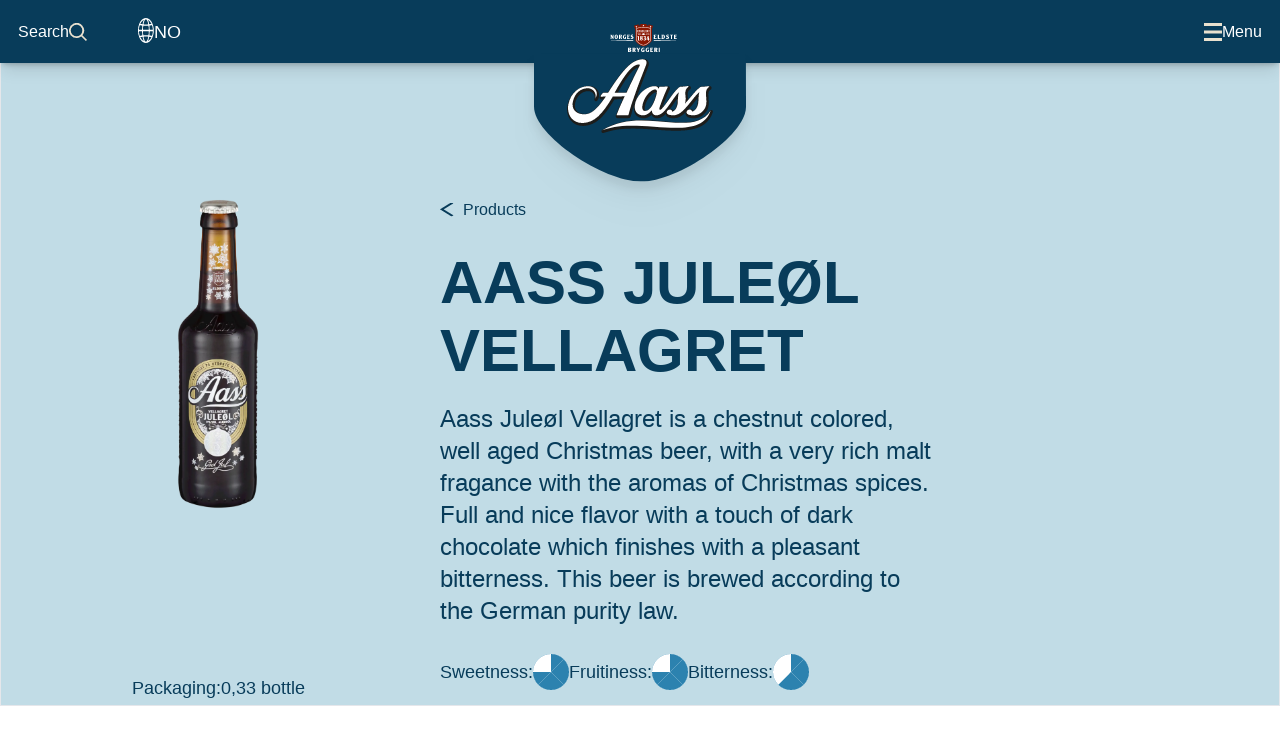

--- FILE ---
content_type: text/html; charset=utf-8
request_url: https://aass.no/en/products/aass-juleoel-vellagret/
body_size: 39341
content:

<!DOCTYPE html>
<html lang="nb">
<head>
	<meta charset="UTF-8">
	<meta http-equiv="X-UA-Compatible" content="IE=edge">
	<meta name="viewport" content="width=device-width, initial-scale=1.0">

	<link rel="apple-touch-icon" sizes="180x180" href="/apple-touch-icon.png">
	<link rel="icon" type="image/png" sizes="32x32" href="/favicon-32x32.png">
	<link rel="icon" type="image/png" sizes="16x16" href="/favicon-16x16.png">
	<link rel="manifest" href="/site.webmanifest">
	<link rel="mask-icon" color="#083c5a" href="/safari-pinned-tab.svg">
	<meta name="msapplication-TileColor" content="#083c5a">
	<meta name="theme-color" content="#083c5a">

    <!-- GOOGLE FONTS -->
    <link rel="preconnect" href="https://fonts.googleapis.com">
    <link rel="preconnect" crossorigin href="https://fonts.gstatic.com">
    <link rel="stylesheet" href="https://fonts.googleapis.com/css2?family=Rubik:ital,wght@0,400;0,500;0,700;1,500&amp;display=swap">

	
	
<title>Aass Juleøl Vellagret</title>
<meta name="description" content="Aass Jule&#248;l Vellagret is a chestnut colored, well aged Christmas beer, with a very rich malt fragance with the aromas of Christmas spices." />
<meta name="robots" content="index, follow" />
<meta http-equiv="Content-Type" content="text/html; charset=utf-8" />
<link rel="canonical" href="https://aass.no/en/products/aass-juleoel-vellagret"/>
<meta property="og:title" content="Aass Juleøl Vellagret" />
<meta property="og:description" content="Aass Juleøl Vellagret is a chestnut colored, well aged Christmas beer, with a very rich malt fragance with the aromas of Christmas spices. Full and nice flavor with a touch of dark chocolate which finishes with a pleasant bitterness. This beer is brewed according to the German purity law." />
<meta property="og:type" content="website" />
<meta property="og:image" content="https://aass.no/media/whle21hc/aass-juleoel-vellagret.png?width=630&height=1200&rnd=133120288687730000" />
<meta property="og:image:width" content="630" />
<meta property="og:image:height" content="1200" />
<meta property="og:url" content="https://aass.no/en/products/aass-juleoel-vellagret" />
	<link rel="stylesheet" href="/assets/css/main.css">

		<script>
		(function (w, d, s, l, i) {
			w[l] = w[l] || []; w[l].push({
				'gtm.start':
					new Date().getTime(), event: 'gtm.js'
			}); var f = d.getElementsByTagName(s)[0],
				j = d.createElement(s), dl = l != 'dataLayer' ? '&l=' + l : ''; j.async = true; j.src =
				'https://www.googletagmanager.com/gtm.js?id=' + i + dl; f.parentNode.insertBefore(j, f);
		})(window, document, 'script', 'dataLayer', 'GTM-TFJQBS3');
		</script>
</head>
<body>

		<noscript>
			<iframe src="https://www.googletagmanager.com/ns.html?id=GTM-TFJQBS3"
					height="0" width="0" style="display:none;visibility:hidden"></iframe>
		</noscript>

	
<header class="header-wrapper fixed z-40 w-full bg-aass-dark-blue">
  <div class="header relative z-50 w-full h-14 md:shadow-lg">
    <div class="shadow-bar bg-aass-dark-blue absolute top-0 left-0 h-14 w-full shadow-md pointer-events-none"></div>
    <div class="relative z-40 container flex justify-between font-medium text-sm text-white h-full">
      <div class="flex items-center gap-12 h-full">
            <form class="nav-search flex gap w-full" action="/en/search/" method="get">   
              <label class="flex gap-2" for="default-search">Search</label>
              <button class="">
                <img aria-hidden="true" class="w-4 h-4" src="/assets/images/search.svg" alt="#PLACEHOLDER">
              </button>
                <input class="" type="search" id="default-search" placeholder="Search" name="q" >
            </form>
        
          <a class="flex gap-2 no-underline" href="/">
            <img src="/assets/images/globe.svg" style="width: 25px; height: 25px;" alt="Globe icon">
            <p>NO</p>
          </a>
        
      </div>
      
      <div class="flex items-center gap-12 h-full">
        <button class="toggle-menu-button flex gap-2 items-center">
          <img class="burger relative z-50 w-4 h-4 flex-1" src="/assets/images/burger.svg" alt="Burger Menu icon">
          <img class="close-menu relative z-50 w-4 h-4 flex-1 hidden" src="/assets/images/cross.svg" alt="Close menu icon">
          <p class="flex-1 hidden md:block">Menu</p>
        </button>
      </div>
      
      
    </div>
  </div>
  <nav class="nav header-accordion w-full h-full overflow-y-scroll fixed z-40 top-0 left-0 bg-aass-dark-blue shadow-xl hidden">
    <div class="container flex flex-col md:grid md:grid-cols-12 gap-5 lg:gap-y-0 justify-between w-full pt-40 md:pt-52 pb-4 md:pb-28 text-white">
          <div class="header-accordion-item border-b border-b-[#E9E1CF] lg:border-0 pb-5 col-span-full lg:col-span-4 xl:col-span-2">
            <button type="button" class="header-accordion-item__title relative w-full text-base md:text-[20px] leading-[36px] text-aass-light-gold flex items-center text-left px-4 md:px-8 bg-aass-dark-blue lg:hidden
          after:block after:bg-arrow-up-gold after:w-6 after:h-6 after:bg-center after:bg-no-repeat after:pl-4 after:transition-all after:duration-150 after:ease-in-out after:absolute after:right-4 after:lg:hidden">
              <p class="w-full text-center font-medium">Products
              </p>
            </button>
            <button disabled="" type="button" class="header-accordion-item__title relative w-full text-base md:text-[20px] leading-[36px] text-aass-light-gold items-center text-left px-4 bg-aass-dark-blue hidden lg:flex
          after:block after:bg-arrow-up-gold after:w-6 after:h-6 after:bg-center after:bg-no-repeat after:pl-4 after:transition-all after:duration-150 after:ease-in-out after:absolute after:right-4 after:lg:hidden">
              <p class="w-full text-center font-medium">Products
              </p>
            </button>

            <ul class="header-accordion-item__content text-center md:col-span-4 xl:col-span-2 pt-2 lg:pt-0 hidden lg:block">


                
                    <li><a href="/en/products/?kategori=beer">Beer</a></li>
                    <li><a href="/en/products/?kategori=cider">Cider</a></li>
                    <li><a href="/en/products/?kategori=non-alcoholic-beer">Non-alcoholic beer</a></li>
                    <li><a href="/en/products/?kategori=cocktail">Cocktail</a></li>
                    <li><a href="/en/products/?kategori=soft-drinks">Soft drinks</a></li>
                    <li><a href="/en/products/?kategori=hard-seltzer">Hard seltzer</a></li>
            </ul> 
          </div>
          <div class="header-accordion-item border-b border-b-[#E9E1CF] lg:border-0 pb-5 col-span-full lg:col-span-4 xl:col-span-2">
            <button type="button" class="header-accordion-item__title relative w-full text-base md:text-[20px] leading-[36px] text-aass-light-gold flex items-center text-left px-4 md:px-8 bg-aass-dark-blue lg:hidden
          after:block after:bg-arrow-up-gold after:w-6 after:h-6 after:bg-center after:bg-no-repeat after:pl-4 after:transition-all after:duration-150 after:ease-in-out after:absolute after:right-4 after:lg:hidden">
              <p class="w-full text-center font-medium">About us
              </p>
            </button>
            <button disabled="" type="button" class="header-accordion-item__title relative w-full text-base md:text-[20px] leading-[36px] text-aass-light-gold items-center text-left px-4 bg-aass-dark-blue hidden lg:flex
          after:block after:bg-arrow-up-gold after:w-6 after:h-6 after:bg-center after:bg-no-repeat after:pl-4 after:transition-all after:duration-150 after:ease-in-out after:absolute after:right-4 after:lg:hidden">
              <p class="w-full text-center font-medium">About us
              </p>
            </button>

            <ul class="header-accordion-item__content text-center md:col-span-4 xl:col-span-2 pt-2 lg:pt-0 hidden lg:block">


                
                    <li><a href="/en/about-us/">About us</a></li>
                        <li><a href="/en/about-us/the-history-of-aass-brewery/">The history of Aass Brewery</a></li>
                        <li><a href="/en/about-us/who-is-aass-brewery/">Who is Aass Brewery?</a></li>
                        <li><a href="/en/about-us/brewery-tour-and-tasting/">Brewery Tour and tasting</a></li>
                        <li><a href="/en/about-us/book-tour-tasting/">Book tour &amp; tasting</a></li>
                        <li><a href="/en/about-us/want-to-become-a-distributor/">Want to become a distributor?</a></li>
            </ul> 
          </div>
      
      <form class="nav-search-mobile" action="/en/search/" method="get">
        <div class="w-full flex gap-2 items-center">
          <label for="default-search" class="sr-only">Søk</label>
          <div class="relative w-full">
            <div class="flex absolute inset-y-0 left-0 items-center pl-3 pointer-events-none">
              <img aria-hidden="true" class="w-4 h-4" src="/assets/images/search-dark.svg" alt="#PLACEHOLDER">
            </div>
            <input type="search" id="default-search" placeholder="Search" name="q" >
          </div>
        </div>
      </form>
    </div>
  </nav>
  <div class="absolute z-50 w-full top-full flex justify-center">
    <a href="/en/">
      <div class="header-logo-wrapper relative -mt-2 max-w-[142px] md:max-w-[212px] grid place-items-center transition-all duration-200 ease-in">
        <img class="relative row-start-1 col-start-1 drop-shadow-xl" src="/assets/images/aass-logo-bg.svg" alt="#PLACEHOLDER">
        <img class="absolute -top-6 md:-top-7 row-start-1 col-start-1 max-w-[70%]" src="/assets/images/aass-logo-tekst.svg" alt="Aass logo">
      </div>
    </a>  
  </div>
</header>



	<main>

		
<section class="relative z-0 pt-16 md:pt-32
  before:block before:w-full before:h-[652px] xl:before:h-[652px] 2xl:before:h-[652px] before:border before:bg-aass-light-blue before:absolute before:top-0 before:left-0 before:z-0 before:pointer-events-none">
<div class="z-10 container lg:grid lg:grid-cols-12 lg:gap-x-5 mb-16 md:mb-24">
<div class="relative z-10 grid grid-cols-8 gap-x-5 row-start-1 col-start-1 lg:col-start-5 col-span-full lg:col-span-8 w-full mb-8 lg:mb-10">
    <span class="flex items-center mb-6 row-start-1 col-span-full">
        <img class="-rotate-90 w-3 h-3 mr-2" src="/assets/images/arrow-up-black.svg" alt="Pil">
        <a class="text-xs md:text-sm no-underline font-base" href="/en/products/">Products</a>
    </span>
    <div class="row-start-2 col-span-full lg:col-span-6 mb-6">
        <h1 class="text-lg md:text-2xl mb-4 text-center lg:text-left lg:max-w-[14ch]">Aass Jule&#xF8;l Vellagret</h1>
        <p class="text-base md:text-md max-w-[38ch]">Aass Jule&#xF8;l Vellagret is a chestnut colored, well aged Christmas beer, with a very rich malt fragance with the aromas of Christmas spices. Full and nice flavor with a touch of dark chocolate which finishes with a pleasant bitterness. This beer is brewed according to the German purity law.</p>
    </div>
    <ul class="flex flex-col max-w-fit lg:flex-row gap-2 lg:gap-4 row-start-3 lg:row-start-3 col-span-4 lg:col-span-6">
            <li class="flex gap-4 lg:gap-2 justify-between items-center">
                <p>Sweetness:</p>
                <div class="w-8 h-8 bg-aass-blue rounded-full">
                    <img src="/assets/images/sirkel_skala6.svg" alt="Sweetness"/>
                </div>
            </li>
            <li class="flex gap-4 lg:gap-2 justify-between items-center">
                <p>Fruitiness:</p>
                <div class="w-8 h-8 bg-aass-blue rounded-full">
                    <img src="/assets/images/sirkel_skala6.svg" alt="Fruitiness"/>
                </div>
            </li>
            <li class="flex gap-4 lg:gap-2 justify-between items-center">
                <p>Bitterness:</p>
                <div class="w-8 h-8 bg-aass-blue rounded-full">
                    <img src="/assets/images/sirkel_skala5.svg" alt="biterness"/>
                </div>
            </li>
    </ul>
</div>
<div class="relative z-10 lg:row-start-1 lg:row-span-2 lg:col-start-1 lg:col-span-4 w-full h-96 lg:h-full">
    <div class="flex flex-col gap-5 h-full">
        <div class="swiper product-swiper h-full w-full">
            <div class="swiper-wrapper">
                                <div class="swiper-slide w-full h-full lg:grid lg:place-items-center">
                                    <img class="w-full h-full max-h-[450px] lg:max-h-[650px] object-contain" src="/media/whle21hc/aass-juleoel-vellagret.png?width=485&amp;format=webp&amp;quality=60&amp;rnd=133120288687730000" alt="">

                                        <div class="flex gap-4 md:justify-between product-image-description">
                                            <p class="font-medium">Packaging:</p>
                                            <p>0,33 bottle</p>
                                        </div>

                                        <div class="product-image-logos flex gap-2">
                                                <div>
                                                    <img class="max-w-12 max-h-12 object-cover" src="/media/qmwhvqrs/glassemballasje_cmyk-1.svg" alt="emballasje-logo">
                                                </div>
                                        </div>
                                </div>
            </div>

        </div>
        <div>
            <p class="text-sm">
            </p>
        </div>
    </div>
</div>
<div class="relative z-10 lg:text-sm xl:text-base grid lg:grid-cols-8 gap-5 lg:row-start-2 lg:col-start-5 lg:col-span-8 w-full py-6">
    <div class="lg:col-span-5 flex flex-col gap-8 lg:gap-0 justify-between px-4 md:px-8 py-7 shadow-md md:shadow-lg bg-white">
        <ul class="flex flex-col gap-4">
                <li class="flex gap-4 justify-between">
                    <p class="font-medium">Alcohol content</p>
                    <p>9 %</p>
                </li>
                <li class="flex gap-4 justify-between">
                    <p class="font-medium">Beer type</p>
                    <p>Dark ale</p>
                </li>
                <li class="flex gap-4 justify-between">
                    <p class="font-medium">Recommended glass</p>
                    Snifter
                </li>
                <li class="flex gap-4 justify-between">
                    <p class="font-medium">Serving temperature</p>
                    <p>12°C</p>
                </li>
                <li class="flex gap-4 justify-between">
                    <p class="font-medium">Suitable for</p>
                    <p>Heavy flavours</p>
                </li>
                <li class="flex gap-4 justify-between">
                    <p class="font-medium">Ingredients</p>
                    <div style="text-align: right;"><p>Water,<strong> Malted barley</strong> and hops</p></div>
                </li>
        </ul>
        <ul>
        </ul>
    </div>
        <div class="lg:col-span-3 shadow-md md:shadow-lg bg-white">
            <div class="flex w-full justify-between items-center text-left py-4 px-4 md:px-8 bg-aass-dark-blue">
                
                <h3 class="font-medium text-mobile-h4 md:text-md lg:text-base xl:text-md text-white uppercase">Nutritional content</h3>
            </div>
            <ul class="px-4 md:px-8 py-7 bg-white">
                    <li class="flex justify-between">
                        <p>Energy</p>
                        <p>313 kj (75 kcal)</p>
                    </li>
                    <li class="flex justify-between">
                        <p>Fat</p>
                        <p>0.0</p>
                    </li>
                    <li class="flex justify-between">
                        <p class="pl-4 lowercase">saturated fat controls</p>
                        <p>0.0</p>
                    </li>
                    <li class="flex justify-between">
                        <p class="pl-4 lowercase">unsaturated fatty acids</p>
                        <p>0.0</p>
                    </li>
                    <li class="flex justify-between">
                        <p>Carbohydrate</p>
                        <p>6.2</p>
                    </li>
                    <li class="flex justify-between">
                        <p class="pl-4 lowercase">sugars</p>
                        <p>3.0</p>
                    </li>
                    <li class="flex justify-between">
                        <p class="pl-4 lowercase">starch</p>
                        <p>3.2</p>
                    </li>
                    <li class="flex justify-between">
                        <p>Protein</p>
                        <p>0.7</p>
                    </li>
                    <li class="flex justify-between">
                        <p>Salt</p>
                        <p>&lt;0.01</p>
                    </li>
            </ul>
        </div>

</div>
    <div class="header-accordion relative z-10 lg:row-start-3 lg:col-start-5 lg:col-span-8 w-full bg-white shadow-md md:shadow-lg">
        <div class="header-accordion-item">
            <button type="button" class="header-accordion-item__title flex w-full justify-between items-center text-left py-4 px-4 md:px-8 bg-aass-dark-blue
          after:block after:bg-arrow-up after:w-6 after:h-6 after:bg-center after:bg-no-repeat after:pl-4 after:transition-all after:duration-150 after:ease-in-out after:rotate-180">
                <h3 class="font-medium text-mobile-h4 md:text-md text-white uppercase">Professional market</h3>
            </button>

            <div class="header-accordion-item__content max-w-[67ch] py-4 md:py-8 md:pb-12 px-4 md:px-8 hidden">
                <ul class="nav nav-tabs flex flex-col md:flex-row flex-wrap list-none border-b-0 pl-0 mb-4" id="tabs-tab"
                    role="tablist">
                            <li class="nav-item" role="presentation">
                                <a href="#tabs-home" class="
                nav-link
                block
                font-medium
                text-xs
                leading-tight
                uppercase
                border-x-0 border-t-0 border-b-2 border-transparent
                px-6
                py-3
                my-2
                hover:border-transparent hover:bg-gray-100
                focus:border-transparent
                active
              " id="tabs-0-tab" data-bs-toggle="pill" data-bs-target="#tabs-0" role="tab" aria-controls="tabs-0"
                                   aria-selected="true">
                                    0,33 bottle
                                </a>
                            </li>
                </ul>
                    <div class="tab-content" id="tabs-tabContent">

                        <div class="tab-pane fade show active" id="tabs-0" role="tabpanel" aria-labelledby="tabs-0-tab">
                                <div class="flex gap-4 md:gap-8 mb-4 md:mb-6">
                                    <p>Order number/item number</p>
                                    <p>4081667</p>
                                </div>
                            <div class="mb-6 md:mb-8"><p><strong>Product:</strong></p>
<p>Plato: 20</p>
<p>EBC: 112</p>
<p>IBU: 26</p>
<p>PH 4.5</p>
<p>CO2 weighted %: 0.53</p>
<p>Packaging: Delivered as 24 bottles in tray, in 5 layers of 9 trays on EURO standard wooden pallet. </p>
<div class="ng-scope">
<div><strong>Specifications:</strong></div>
<div><em>Bottle</em></div>
<div>7033050719199 EAN</div>
<div>Length 6.0 cm/width 6.0 cm/height 22.7 cm</div>
<div>Weight 570 grams</div>
</div>
<div class="ng-scope">
<div></div>
<div><em>Tray</em></div>
<div>7033050119197 EAN</div>
<div>Length 25 cm/width 37 cm/height 23 cm</div>
<div>Weight 13 700 grams</div>
</div>
<div class="ng-scope">
<div></div>
<div><em>Pallet</em></div>
<div>7033050419198 EAN</div>
<div>Length 80 cm/width 120 cm/height 130 cm</div>
<div>Weight 636,5 kg</div>
<div></div>
<div><strong>Shelf life:</strong></div>
<div>720 days from production date</div>
<div></div>
<div>Contains the following materials that needs recycling:</div>
</div></div>
                                        <ul class="flex gap-2 mt-4">
                                                    <li>
                                                    <img class="max-w-12 max-h-12 object-cover" src="/media/qmwhvqrs/glassemballasje_cmyk-1.svg" alt="emballasje-logo">
                                                    </li>
                                                    <li>
                                                    <img class="max-w-12 max-h-12 object-cover" src="/media/lgwp3cj3/embalasje-plast.svg" alt="emballasje-logo">
                                                    </li>
                                                    <li>
                                                    <img class="max-w-12 max-h-12 object-cover" src="/media/ap1cx0m3/embalasje-papp.svg" alt="emballasje-logo">
                                                    </li>
                                        </ul>
                        </div>
                    </div>
            </div>
        </div>
    </div>
</div>
        <div class="container text-center mt-14 md:mt-28">
            <h2 class="mb-8 md:mb-10">Related products</h2>
            <div class="products-grid">
                <ul class="container flex flex-col items-center gap-5 sm:grid justify-center sm:grid-cols-12">
                        <li class="products-grid__item">
                            <a class="products-grid__content" href="/en/products/aass-juleoel-premium/">
                                <div class="flex flex-col justify-center items-center gap-2 md:gap-4 text-base md:text-md text-center">
                                        <img class="h-[291px] object-cover" src="/media/prno4fdl/aass-juleoel-premium.png?width=285&amp;format=webp&amp;quality=60&amp;rnd=133120251515630000" alt="Relatert produktbilde">
                                    <p class="max-w-[12ch] no-underline">Aass Jule&#xF8;l Premium</p>
                                </div>
                            </a>
                        </li>
                        <li class="products-grid__item">
                            <a class="products-grid__content" href="/en/products/aass-lite-vienna-lager/">
                                <div class="flex flex-col justify-center items-center gap-2 md:gap-4 text-base md:text-md text-center">
                                        <img class="h-[291px] object-cover" src="/media/u3qfomnp/aass-lite-0-5-boks.png?width=285&amp;format=webp&amp;quality=60&amp;rnd=133118711111230000" alt="Relatert produktbilde">
                                    <p class="max-w-[12ch] no-underline">Aass LITE Vienna Lager</p>
                                </div>
                            </a>
                        </li>
                        <li class="products-grid__item">
                            <a class="products-grid__content" href="/en/products/aass-ankerpils/">
                                <div class="flex flex-col justify-center items-center gap-2 md:gap-4 text-base md:text-md text-center">
                                        <img class="h-[291px] object-cover" src="/media/351dsicp/aass-ankerpils-boks-ny.png?width=285&amp;format=webp&amp;quality=60&amp;rnd=133879009051100000" alt="Relatert produktbilde">
                                    <p class="max-w-[12ch] no-underline">Aass Ankerpils</p>
                                </div>
                            </a>
                        </li>
                        <li class="products-grid__item">
                            <a class="products-grid__content" href="/en/products/aass-juleoel/">
                                <div class="flex flex-col justify-center items-center gap-2 md:gap-4 text-base md:text-md text-center">
                                        <img class="h-[291px] object-cover" src="/media/nkolocre/aass-juleoel-boks.png?width=285&amp;format=webp&amp;quality=60&amp;rnd=133119581444470000" alt="Relatert produktbilde">
                                    <p class="max-w-[12ch] no-underline">Aass Jule&#xF8;l</p>
                                </div>
                            </a>
                        </li>
                        <li class="products-grid__item">
                            <a class="products-grid__content" href="/en/products/aass-bock/">
                                <div class="flex flex-col justify-center items-center gap-2 md:gap-4 text-base md:text-md text-center">
                                        <img class="h-[291px] object-cover" src="/media/x1gjylre/aass-bock-0-33l-flaske-5935762.png?width=285&amp;format=webp&amp;quality=60&amp;rnd=133119390025970000" alt="Relatert produktbilde">
                                    <p class="max-w-[12ch] no-underline">Aass Bock</p>
                                </div>
                            </a>
                        </li>
                        <li class="products-grid__item">
                            <a class="products-grid__content" href="/en/products/lundetangen-pilsner/">
                                <div class="flex flex-col justify-center items-center gap-2 md:gap-4 text-base md:text-md text-center">
                                        <img class="h-[291px] object-cover" src="/media/dt5ils5v/lundetangen-boks.png?width=285&amp;format=webp&amp;quality=60&amp;rnd=133119358758870000" alt="Relatert produktbilde">
                                    <p class="max-w-[12ch] no-underline">Lundetangen Pilsner</p>
                                </div>
                            </a>
                        </li>
                        <li class="products-grid__item">
                            <a class="products-grid__content" href="/en/products/aass-ipa/">
                                <div class="flex flex-col justify-center items-center gap-2 md:gap-4 text-base md:text-md text-center">
                                        <img class="h-[291px] object-cover" src="/media/zblff1vi/aass-ipa-boks.png?width=285&amp;format=webp&amp;quality=60&amp;rnd=133118637120770000" alt="Relatert produktbilde">
                                    <p class="max-w-[12ch] no-underline">Aass IPA</p>
                                </div>
                            </a>
                        </li>
                        <li class="products-grid__item">
                            <a class="products-grid__content" href="/en/products/aass-pilsner/">
                                <div class="flex flex-col justify-center items-center gap-2 md:gap-4 text-base md:text-md text-center">
                                        <img class="h-[291px] object-cover" src="/media/hhfbdika/aass-pilsner-boks-ny.png?width=285&amp;format=webp&amp;quality=60&amp;rnd=133879001524430000" alt="Relatert produktbilde">
                                    <p class="max-w-[12ch] no-underline">Aass Pilsner</p>
                                </div>
                            </a>
                        </li>
                        <li class="products-grid__item">
                            <a class="products-grid__content" href="/en/products/aass-fatoel/">
                                <div class="flex flex-col justify-center items-center gap-2 md:gap-4 text-base md:text-md text-center">
                                        <img class="h-[291px] object-cover" src="/media/sl4pzw0k/aass-fatoel-ny.png?width=285&amp;format=webp&amp;quality=60&amp;rnd=133878996873330000" alt="Relatert produktbilde">
                                    <p class="max-w-[12ch] no-underline">Aass Fat&#xF8;l</p>
                                </div>
                            </a>
                        </li>
                        <li class="products-grid__item">
                            <a class="products-grid__content" href="/en/products/aass-bryggerimesterens-juleoel/">
                                <div class="flex flex-col justify-center items-center gap-2 md:gap-4 text-base md:text-md text-center">
                                        <img class="h-[291px] object-cover" src="/media/qpnoqodm/aass-bryggerimesterens-juleoel-boks.png?width=285&amp;format=webp&amp;quality=60&amp;rnd=133120212441670000" alt="Relatert produktbilde">
                                    <p class="max-w-[12ch] no-underline">Aass Bryggerimesterens Jule&#xF8;l</p>
                                </div>
                            </a>
                        </li>
                        <li class="products-grid__item">
                            <a class="products-grid__content" href="/en/products/aass-ipa-mango/">
                                <div class="flex flex-col justify-center items-center gap-2 md:gap-4 text-base md:text-md text-center">
                                        <img class="h-[291px] object-cover" src="/media/lifju2yv/aass-mango-ipa-boks.png?width=285&amp;format=webp&amp;quality=60&amp;rnd=133118646114130000" alt="Relatert produktbilde">
                                    <p class="max-w-[12ch] no-underline">Aass IPA Mango</p>
                                </div>
                            </a>
                        </li>
                        <li class="products-grid__item">
                            <a class="products-grid__content" href="/en/products/aass-classic/">
                                <div class="flex flex-col justify-center items-center gap-2 md:gap-4 text-base md:text-md text-center">
                                        <img class="h-[291px] object-cover" src="/media/4ubplvsv/aass-classic-boks.png?width=285&amp;format=webp&amp;quality=60&amp;rnd=133117012134870000" alt="Relatert produktbilde">
                                    <p class="max-w-[12ch] no-underline">Aass Classic</p>
                                </div>
                            </a>
                        </li>
                        <li class="products-grid__item">
                            <a class="products-grid__content" href="/en/products/aass-bayer/">
                                <div class="flex flex-col justify-center items-center gap-2 md:gap-4 text-base md:text-md text-center">
                                        <img class="h-[291px] object-cover" src="/media/5qsnkfxm/aass-bayer-boks.png?width=285&amp;format=webp&amp;quality=60&amp;rnd=133117026107070000" alt="Relatert produktbilde">
                                    <p class="max-w-[12ch] no-underline">Aass Bayer</p>
                                </div>
                            </a>
                        </li>
                        <li class="products-grid__item">
                            <a class="products-grid__content" href="/en/products/aass-lite-krystall/">
                                <div class="flex flex-col justify-center items-center gap-2 md:gap-4 text-base md:text-md text-center">
                                        <img class="h-[291px] object-cover" src="/media/gnuhqyl1/aass-lite-krystall-front.png?width=285&amp;format=webp&amp;quality=60&amp;rnd=133525449556370000" alt="Relatert produktbilde">
                                    <p class="max-w-[12ch] no-underline">Aass LITE Krystall</p>
                                </div>
                            </a>
                        </li>
                        <li class="products-grid__item">
                            <a class="products-grid__content" href="/en/products/aass-halling/">
                                <div class="flex flex-col justify-center items-center gap-2 md:gap-4 text-base md:text-md text-center">
                                        <img class="h-[291px] object-cover" src="/media/evgnzo0c/aass-halling-boks.png?width=285&amp;format=webp&amp;quality=60&amp;rnd=133118705583300000" alt="Relatert produktbilde">
                                    <p class="max-w-[12ch] no-underline">Aass Halling</p>
                                </div>
                            </a>
                        </li>
                        <li class="products-grid__item">
                            <a class="products-grid__content" href="/en/products/aass-sommeroel/">
                                <div class="flex flex-col justify-center items-center gap-2 md:gap-4 text-base md:text-md text-center">
                                        <img class="h-[291px] object-cover" src="/media/wfwhlefb/aass-sommeroel-boks-ny.png?width=285&amp;format=webp&amp;quality=60&amp;rnd=133879005073870000" alt="Relatert produktbilde">
                                    <p class="max-w-[12ch] no-underline">Aass Sommer&#xF8;l</p>
                                </div>
                            </a>
                        </li>
                </ul>
            </div>
        </div>
</section>

	</main>

	
  <footer class="header-accordion dark">
    <div class="bg-aass-dark-blue lg:pt-40 lg:pb-20">
      <div class="footer-body container grid lg:grid-cols-12 lg:gap-5 text-white text-center">
        <div class="header-accordion-item border-b border-aass-light-gold lg:border-none pt-8 pb-6 lg:py-0 order-2 lg:order-none lg:col-span-3 grid">
          <button type="button" class="header-accordion-item__title relative text-base md:text-[20px] leading-[36px] text-aass-light-gold flex items-center text-left px-4 md:px-8 bg-aass-dark-blue lg:hidden
            after:block after:bg-arrow-up-gold after:w-6 after:h-6 after:bg-center after:bg-no-repeat after:pl-4 after:transition-all after:duration-150 after:ease-in-out after:rotate-180 after:absolute after:right-4 after:lg:hidden">
            <p class="w-full text-center">Contact Aass Brewery</p>
          </button>
          <button disabled type="button" class="header-accordion-item__title relative text-base md:text-[20px] leading-[36px] text-aass-light-gold items-center text-left px-4 md:px-8 bg-aass-dark-blue hidden lg:flex
            after:block after:bg-arrow-up-gold after:w-6 after:h-6 after:bg-center after:bg-no-repeat after:pl-4 after:transition-all after:duration-150 after:ease-in-out after:rotate-180 after:absolute after:right-4 after:lg:hidden">
            <p class="w-full text-center">Contact Aass Brewery</p>
          </button>
          <div class="header-accordion-item__content ">
            <div class="mb-4">
              <div class="submenu__content">
                      <div class="mb-4">
                        <p></p>
                        <p>Phone: &#x2B;47 32 26 60 00</p>
                      </div>
                      <div class="mb-4">
                        <p></p>
                        <p>Ole Steens gate 10, 3015 Drammen</p>
                      </div>
                      <div class="mb-4">
                        <p></p>
                        <p>Mailbox 1530, 3007 Drammen, Norway</p>
                      </div>
                        <a class="flex flex-col items-center " href="https://m.me/Aassbryggeridrammen/">
                            <img class="w-4" src="/media/vvepnryb/messenger-icon.svg" alt="Messenger ikon">
                          <p class="font-medium">Chat with us on Messenger</p>
                          <p></p>
                        </a>
              </div>
            </div>
            <div class="self-end">
              <p class="text-base md:text-[20px] leading-[36px] text-aass-light-gold mb-3">Follow Aass Brewey</p>
                <ul class="flex gap-8 justify-center">
                      <li><a href="https://www.facebook.com/Aassbryggeridrammen"><img src="/assets/images/facebook-icon.svg" alt="Facebook ikon"></a></li>
                      <li><a href="https://www.instagram.com/aassbryggerias"><img src="/assets/images/instagram-icon.svg" alt="Instagram ikon"></a></li>
                      <li><a href="https://www.linkedin.com/company/aassbryggeri"><img src="/assets/images/linkedin-icon.svg" alt="Linkedin ikon"></a></li>
                </ul>
            </div>
          </div>
        </div>
        <div class="order-1 lg:order-none lg:col-span-6 flex flex-col items-center pt-8 lg:pt-0">
            <img class="max-w-[182px] mb-4 lg:mb-10" src="/media/tl3lhfnl/footer-logo.svg" alt="Aass Bryggeri">
            <a class="decoration text-base md:text-[20px] leading-[36px] !font-medium text-aass-light-gold uppercase mt-6 lg:mt-10 no-underline" href="/en/about-us/book-tour-tasting/">Book tour &amp; tasting</a>
        </div>
        <div class="header-accordion-item border-b border-aass-light-gold lg:border-none pt-8 pb-6 lg:pt-0 order-3 lg:order-none lg:col-span-3 grid">
          <button type="button" class="header-accordion-item__title relative text-base md:text-[20px] leading-[36px] text-aass-light-gold flex items-center text-left px-4 md:px-8 bg-aass-dark-blue lg:hidden
          after:block after:bg-arrow-up-gold after:w-6 after:h-6 after:bg-center after:bg-no-repeat after:pl-4 after:transition-all after:duration-150 after:ease-in-out after:rotate-180 after:absolute after:right-4 after:lg:hidden">
            <p class="w-full text-center">Visit us</p>
          </button>
          <button disabled type="button" class="header-accordion-item__title relative text-base md:text-[20px] leading-[36px] text-aass-light-gold items-center text-left px-4 md:px-8 bg-aass-dark-blue hidden lg:flex
          after:block after:bg-arrow-up-gold after:w-6 after:h-6 after:bg-center after:bg-no-repeat after:pl-4 after:transition-all after:duration-150 after:ease-in-out after:rotate-180 after:absolute after:right-4 after:lg:hidden">
            <p class="w-full text-center">Visit us</p>
          </button>
          <div class="header-accordion-item__content">
              <dl>
                  <dt class="font-medium">The Guild hall</dt>
                  <dd class="mb-4">Ole Steensgt. 16, 3015 Drammen</dd>
                  <dt class="font-medium">The chief executives mansion</dt>
                  <dd class="mb-4">Sundgata 6, 3015 Drammen</dd>
                  <dt class="font-medium">Pilot brewery</dt>
                  <dd class="mb-4">Grev Wedels Plass 1, 3015 Drammen</dd>
              </dl>
            <div class="self-end">
              <p class="text-base md:text-[20px] leading-[36px] text-aass-light-gold mb-3">Follow us</p>
                <ul class="flex gap-8 justify-center">
                      <li><a href="https://www.facebook.com/Opplevelsessenter"><img src="/assets/images/facebook-icon.svg" alt="Facebook ikon"></a></li>
                      <li><a href="https://www.instagram.com/aassbryggeri_opplevelser"><img src="/assets/images/instagram-icon.svg" alt="Instagram ikon"></a></li>
                </ul>
            </div>
          </div>
        </div>
      </div>
    </div>
    <div class="bg-aass-gold py-4">
      <div class="container text-white text-center flex flex-col gap-6 md:gap-0 md:flex-row-reverse md:justify-between">
        <div class="flex flex-col md:flex-row md:gap-4">
        </div>
        <p >© 2025 Aass Brewery</p>
      </div>
    </div>
    
    
    
  </footer>

	<script src="/assets/js/main.js"></script>

</body>
</html>

--- FILE ---
content_type: text/css
request_url: https://aass.no/assets/css/main.css
body_size: 93508
content:
.responsive-iframe{height:0;min-height:100px;max-height:700px;padding-bottom:56.25%;position:relative}.responsive-iframe video,.responsive-iframe iframe{width:100%;height:100%;position:absolute;top:0;left:0}.container-canvas{max-width:2400px}*,:before,:after{box-sizing:border-box;border:0 solid #e5e7eb}:before,:after{--tw-content:""}html{-webkit-text-size-adjust:100%;-moz-tab-size:4;tab-size:4;font-family:ui-sans-serif,system-ui,-apple-system,BlinkMacSystemFont,Segoe UI,Roboto,Noto Sans,Ubuntu,Cantarell,Helvetica Neue,-apple-system,BlinkMacSystemFont,Segoe UI,Roboto,Noto Sans,Ubuntu,Cantarell,Helvetica Neue,-apple-system,BlinkMacSystemFont,Segoe UI,Roboto,Helvetica Neue,Arial,Noto Sans,sans-serif,Apple Color Emoji,Segoe UI Emoji,Segoe UI Symbol,Noto Color Emoji;line-height:1.5}body{line-height:inherit;margin:0}hr{height:0;color:inherit;border-top-width:1px}abbr:where([title]){-webkit-text-decoration:underline dotted;text-decoration:underline dotted}h1,h2,h3,h4,h5,h6{font-size:inherit;font-weight:inherit}a{color:inherit;-webkit-text-decoration:inherit;-webkit-text-decoration:inherit;text-decoration:inherit}b,strong{font-weight:bolder}code,kbd,samp,pre{font-family:ui-monospace,SFMono-Regular,Menlo,Monaco,Consolas,Liberation Mono,Courier New,monospace;font-size:1em}small{font-size:80%}sub,sup{vertical-align:baseline;font-size:75%;line-height:0;position:relative}sub{bottom:-.25em}sup{top:-.5em}table{text-indent:0;border-color:inherit;border-collapse:collapse}button,input,optgroup,select,textarea{font-family:inherit;font-size:100%;font-weight:inherit;line-height:inherit;color:inherit;margin:0;padding:0}button,select{text-transform:none}button,[type=button],[type=reset],[type=submit]{-webkit-appearance:button;background-color:rgba(0,0,0,0);background-image:none}:-moz-focusring{outline:auto}:-moz-ui-invalid{box-shadow:none}progress{vertical-align:baseline}::-webkit-inner-spin-button,::-webkit-outer-spin-button{height:auto}[type=search]{-webkit-appearance:textfield;outline-offset:-2px}::-webkit-search-decoration{-webkit-appearance:none}::-webkit-file-upload-button{-webkit-appearance:button;font:inherit}summary{display:list-item}blockquote,dl,dd,h1,h2,h3,h4,h5,h6,hr,figure,p,pre{margin:0}fieldset{margin:0;padding:0}legend{padding:0}ol,ul,menu{margin:0;padding:0;list-style:none}textarea{resize:vertical}input::-webkit-input-placeholder,textarea::-webkit-input-placeholder{opacity:1;color:#9ca3af}input::-moz-placeholder,textarea::-moz-placeholder{opacity:1;color:#9ca3af}input::-ms-input-placeholder,textarea::-ms-input-placeholder{opacity:1;color:#9ca3af}input::placeholder,textarea::placeholder{opacity:1;color:#9ca3af}button,[role=button]{cursor:pointer}:disabled{cursor:default}img,svg,video,canvas,audio,iframe,embed,object{vertical-align:middle;display:block}img,video{max-width:100%;height:auto}*,:before,:after{--tw-border-spacing-x:0;--tw-border-spacing-y:0;--tw-translate-x:0;--tw-translate-y:0;--tw-rotate:0;--tw-skew-x:0;--tw-skew-y:0;--tw-scale-x:1;--tw-scale-y:1;--tw-pan-x: ;--tw-pan-y: ;--tw-pinch-zoom: ;--tw-scroll-snap-strictness:proximity;--tw-ordinal: ;--tw-slashed-zero: ;--tw-numeric-figure: ;--tw-numeric-spacing: ;--tw-numeric-fraction: ;--tw-ring-inset: ;--tw-ring-offset-width:0px;--tw-ring-offset-color:#fff;--tw-ring-color:rgba(59,130,246,.5);--tw-ring-offset-shadow:0 0 rgba(0,0,0,0);--tw-ring-shadow:0 0 rgba(0,0,0,0);--tw-shadow:0 0 rgba(0,0,0,0);--tw-shadow-colored:0 0 rgba(0,0,0,0);--tw-blur: ;--tw-brightness: ;--tw-contrast: ;--tw-grayscale: ;--tw-hue-rotate: ;--tw-invert: ;--tw-saturate: ;--tw-sepia: ;--tw-drop-shadow: ;--tw-backdrop-blur: ;--tw-backdrop-brightness: ;--tw-backdrop-contrast: ;--tw-backdrop-grayscale: ;--tw-backdrop-hue-rotate: ;--tw-backdrop-invert: ;--tw-backdrop-opacity: ;--tw-backdrop-saturate: ;--tw-backdrop-sepia: }::-webkit-backdrop{--tw-border-spacing-x:0;--tw-border-spacing-y:0;--tw-translate-x:0;--tw-translate-y:0;--tw-rotate:0;--tw-skew-x:0;--tw-skew-y:0;--tw-scale-x:1;--tw-scale-y:1;--tw-pan-x: ;--tw-pan-y: ;--tw-pinch-zoom: ;--tw-scroll-snap-strictness:proximity;--tw-ordinal: ;--tw-slashed-zero: ;--tw-numeric-figure: ;--tw-numeric-spacing: ;--tw-numeric-fraction: ;--tw-ring-inset: ;--tw-ring-offset-width:0px;--tw-ring-offset-color:#fff;--tw-ring-color:rgba(59,130,246,.5);--tw-ring-offset-shadow:0 0 rgba(0,0,0,0);--tw-ring-shadow:0 0 rgba(0,0,0,0);--tw-shadow:0 0 rgba(0,0,0,0);--tw-shadow-colored:0 0 rgba(0,0,0,0);--tw-blur: ;--tw-brightness: ;--tw-contrast: ;--tw-grayscale: ;--tw-hue-rotate: ;--tw-invert: ;--tw-saturate: ;--tw-sepia: ;--tw-drop-shadow: ;--tw-backdrop-blur: ;--tw-backdrop-brightness: ;--tw-backdrop-contrast: ;--tw-backdrop-grayscale: ;--tw-backdrop-hue-rotate: ;--tw-backdrop-invert: ;--tw-backdrop-opacity: ;--tw-backdrop-saturate: ;--tw-backdrop-sepia: }::backdrop{--tw-border-spacing-x:0;--tw-border-spacing-y:0;--tw-translate-x:0;--tw-translate-y:0;--tw-rotate:0;--tw-skew-x:0;--tw-skew-y:0;--tw-scale-x:1;--tw-scale-y:1;--tw-pan-x: ;--tw-pan-y: ;--tw-pinch-zoom: ;--tw-scroll-snap-strictness:proximity;--tw-ordinal: ;--tw-slashed-zero: ;--tw-numeric-figure: ;--tw-numeric-spacing: ;--tw-numeric-fraction: ;--tw-ring-inset: ;--tw-ring-offset-width:0px;--tw-ring-offset-color:#fff;--tw-ring-color:rgba(59,130,246,.5);--tw-ring-offset-shadow:0 0 rgba(0,0,0,0);--tw-ring-shadow:0 0 rgba(0,0,0,0);--tw-shadow:0 0 rgba(0,0,0,0);--tw-shadow-colored:0 0 rgba(0,0,0,0);--tw-blur: ;--tw-brightness: ;--tw-contrast: ;--tw-grayscale: ;--tw-hue-rotate: ;--tw-invert: ;--tw-saturate: ;--tw-sepia: ;--tw-drop-shadow: ;--tw-backdrop-blur: ;--tw-backdrop-brightness: ;--tw-backdrop-contrast: ;--tw-backdrop-grayscale: ;--tw-backdrop-hue-rotate: ;--tw-backdrop-invert: ;--tw-backdrop-opacity: ;--tw-backdrop-saturate: ;--tw-backdrop-sepia: }.container{width:100%;margin-left:auto;margin-right:auto;padding-left:.5rem;padding-right:.5rem}@media (min-width:640px){.container{max-width:640px}}@media (min-width:768px){.container{max-width:768px;padding-left:1rem;padding-right:1rem}}@media (min-width:1024px){.container{max-width:1024px}}@media (min-width:1280px){.container{max-width:1280px}}@media (min-width:1536px){.container{max-width:1536px}}.btn,.btn-white,.btn-white-alt,.btn-gold,.btn-transparent,.btn-blue,.rich-text__content a,.btn-style-wrapper a,.image-caption-grid__content a,.image-caption-grid__content--green a,.image-caption-grid__content--blue a,.image-caption-grid__content--grey a,.information-card-grid__content a,.information-card-grid__content--green a,.information-card-grid__content--blue a,.information-card-grid__content--grey a,.search-item a,.search-item--img a{min-width:160px;max-width:-webkit-max-content;max-width:-moz-max-content;max-width:-webkit-max-content;max-width:-moz-max-content;max-width:max-content;text-align:center;--tw-text-opacity:1;color:rgba(255,255,255,var(--tw-text-opacity));border-radius:9999px;padding-left:2rem;padding-right:2rem;font-size:18px;line-height:36px;-webkit-text-decoration-line:none;text-decoration-line:none;display:inline-block}.btn:hover,.btn-white:hover,.btn-white-alt:hover,.btn-gold:hover,.btn-transparent:hover,.btn-blue:hover,.rich-text__content a:hover,.btn-style-wrapper a:hover,.image-caption-grid__content a:hover,.image-caption-grid__content--green a:hover,.image-caption-grid__content--blue a:hover,.image-caption-grid__content--grey a:hover,.information-card-grid__content a:hover,.information-card-grid__content--green a:hover,.information-card-grid__content--blue a:hover,.information-card-grid__content--grey a:hover,.search-item a:hover,.search-item--img a:hover{--tw-shadow:0 4px 6px -1px rgba(0,0,0,.1),0 2px 4px -2px rgba(0,0,0,.1);--tw-shadow-colored:0 4px 6px -1px var(--tw-shadow-color),0 2px 4px -2px var(--tw-shadow-color);box-shadow:var(--tw-ring-offset-shadow,0 0 rgba(0,0,0,0)),var(--tw-ring-shadow,0 0 rgba(0,0,0,0)),var(--tw-shadow)}@media (min-width:1024px){.btn,.btn-white,.btn-white-alt,.btn-gold,.btn-transparent,.btn-blue,.rich-text__content a,.btn-style-wrapper a,.image-caption-grid__content a,.image-caption-grid__content--green a,.image-caption-grid__content--blue a,.image-caption-grid__content--grey a,.information-card-grid__content a,.information-card-grid__content--green a,.information-card-grid__content--blue a,.information-card-grid__content--grey a,.search-item a,.search-item--img a{min-width:200px}}.btn-blue,.rich-text__content a,.btn-style-wrapper a,.image-caption-grid__content a,.image-caption-grid__content--green a,.image-caption-grid__content--blue a,.image-caption-grid__content--grey a,.information-card-grid__content a,.information-card-grid__content--green a,.information-card-grid__content--blue a,.information-card-grid__content--grey a,.search-item a,.search-item--img a{--tw-bg-opacity:1;background-color:rgba(8,60,90,var(--tw-bg-opacity))}.btn-blue:hover,.rich-text__content a:hover,.btn-style-wrapper a:hover,.image-caption-grid__content a:hover,.image-caption-grid__content--green a:hover,.image-caption-grid__content--blue a:hover,.image-caption-grid__content--grey a:hover,.information-card-grid__content a:hover,.information-card-grid__content--green a:hover,.information-card-grid__content--blue a:hover,.information-card-grid__content--grey a:hover,.search-item a:hover,.search-item--img a:hover{--tw-bg-opacity:1;background-color:rgba(116,98,64,var(--tw-bg-opacity))}.btn-transparent{--tw-border-opacity:1;border-width:2px;border-color:rgba(255,255,255,var(--tw-border-opacity))}.btn-transparent:hover{--tw-border-opacity:1;border-color:rgba(193,220,230,var(--tw-border-opacity));--tw-text-opacity:1;color:rgba(193,220,230,var(--tw-text-opacity))}.btn-gold{--tw-bg-opacity:1;background-color:rgba(233,225,207,var(--tw-bg-opacity));--tw-text-opacity:1;color:rgba(8,60,90,var(--tw-text-opacity))}.btn-gold:hover{--tw-bg-opacity:1;background-color:rgba(116,98,64,var(--tw-bg-opacity));--tw-text-opacity:1;color:rgba(255,255,255,var(--tw-text-opacity))}.btn-white,.image-caption-grid__content--blue a,.information-card-grid__content--blue a,.btn-white-alt{--tw-bg-opacity:1;background-color:rgba(255,255,255,var(--tw-bg-opacity));--tw-text-opacity:1;color:rgba(8,60,90,var(--tw-text-opacity))}.btn-white:hover,.image-caption-grid__content--blue a:hover,.information-card-grid__content--blue a:hover,.btn-white-alt:hover{--tw-bg-opacity:1;background-color:rgba(193,220,230,var(--tw-bg-opacity))}.btn-white-alt:hover,.btn-white-alt-alt:hover{--tw-bg-opacity:1;background-color:rgba(116,98,64,var(--tw-bg-opacity));--tw-text-opacity:1;color:rgba(255,255,255,var(--tw-text-opacity))}.btn-small{min-width:100px;font-size:16px;line-height:auto}.sr-only{width:1px;height:1px;clip:rect(0,0,0,0);white-space:nowrap;border-width:0;margin:-1px;padding:0;position:absolute;overflow:hidden}.pointer-events-none{pointer-events:none}.invisible{visibility:hidden}.static{position:static}.fixed{position:fixed}.absolute{position:absolute}.relative{position:relative}.inset-y-0{top:0;bottom:0}.inset-x-0{left:0;right:0}.top-0{top:0}.left-0{left:0}.right-0{right:0}.bottom-0{bottom:0}.top-full{top:100%}.-top-6{top:-1.5rem}.z-0{z-index:0}.z-20{z-index:20}.z-10{z-index:10}.z-40{z-index:40}.z-50{z-index:50}.order-2{-ms-flex-order:2;order:2}.order-1{-ms-flex-order:1;order:1}.order-3{-ms-flex-order:3;order:3}.order-4{-ms-flex-order:4;order:4}.col-span-full{grid-column:1/-1}.col-span-4{grid-column:span 4/span 4}.col-start-1{grid-column-start:1}.row-start-1{grid-row-start:1}.row-start-2{grid-row-start:2}.row-start-3{grid-row-start:3}.mx-auto{margin-left:auto;margin-right:auto}.my-20{margin-top:5rem;margin-bottom:5rem}.my-2{margin-top:.5rem;margin-bottom:.5rem}.mt-8{margin-top:2rem}.mb-4{margin-bottom:1rem}.mt-14{margin-top:3.5rem}.mb-0{margin-bottom:0}.mb-5{margin-bottom:1.25rem}.ml-auto{margin-left:auto}.mb-2{margin-bottom:.5rem}.mt-4{margin-top:1rem}.mt-auto{margin-top:auto}.mb-10{margin-bottom:2.5rem}.-mt-8{margin-top:-2rem}.mt-6{margin-top:1.5rem}.mb-8{margin-bottom:2rem}.mb-16{margin-bottom:4rem}.mb-6{margin-bottom:1.5rem}.mr-2{margin-right:.5rem}.mb-12{margin-bottom:3rem}.mt-2{margin-top:.5rem}.mb-3{margin-bottom:.75rem}.-mt-2{margin-top:-.5rem}.block{display:block}.\!block{display:block!important}.flex{display:-ms-flexbox;display:flex}.table{display:table}.grid{display:grid}.hidden{display:none}.aspect-video{aspect-ratio:16/9}.aspect-square{aspect-ratio:1/1}.h-\[250px\]{height:250px}.h-full{height:100%}.h-\[300px\]{height:300px}.h-\[200\]{height:200px}.h-\[291px\]{height:291px}.h-3{height:.75rem}.h-8{height:2rem}.h-96{height:24rem}.h-4{height:1rem}.h-14{height:3.5rem}.h-\[180px\]{height:180px}.h-screen{height:100vh}.h-\[450px\]{height:450px}.max-h-\[390px\]{max-height:390px}.max-h-\[450px\]{max-height:450px}.max-h-12{max-height:3rem}.max-h-\[233px\]{max-height:233px}.max-h-\[229px\]{max-height:229px}.max-h-\[750px\]{max-height:750px}.max-h-\[92px\]{max-height:92px}.max-h-\[186\]{max-height:186px}.max-h-\[650px\]{max-height:650px}.min-h-\[450px\]{min-height:450px}.w-\[145px\]{width:145px}.w-full{width:100%}.w-3{width:.75rem}.w-8{width:2rem}.w-4{width:1rem}.w-screen,.w-\[100vw\]{width:100vw}.max-w-\[50ch\]{max-width:50ch}.max-w-\[80ch\]{max-width:80ch}.max-w-\[28ch\]{max-width:28ch}.max-w-\[48ch\]{max-width:48ch}.max-w-\[59ch\]{max-width:59ch}.max-w-\[325px\]{max-width:325px}.max-w-\[12ch\]{max-width:12ch}.max-w-\[25ch\]{max-width:25ch}.max-w-\[38ch\]{max-width:38ch}.max-w-\[122\]{max-width:122px}.max-w-fit{max-width:-webkit-fit-content;max-width:-moz-fit-content;max-width:-webkit-fit-content;max-width:-moz-fit-content;max-width:fit-content}.max-w-\[67ch\]{max-width:67ch}.max-w-\[80\%\]{max-width:80%}.max-w-\[182px\]{max-width:182px}.max-w-\[30ch\]{max-width:30ch}.max-w-\[142px\]{max-width:142px}.max-w-\[70\%\]{max-width:70%}.max-w-\[52ch\]{max-width:52ch}.max-w-\[56ch\]{max-width:56ch}.max-w-\[34ch\]{max-width:34ch}.max-w-\[129px\]{max-width:129px}.max-w-\[98ch\]{max-width:98ch}.max-w-\[60px\]{max-width:60px}.max-w-\[26px\]{max-width:26px}.max-w-\[18\.5px\]{max-width:18.5px}.max-w-sm{max-width:24rem}.max-w-\[233px\]{max-width:233px}.max-w-\[22ch\]{max-width:22ch}.max-w-\[156px\]{max-width:156px}.max-w-\[40ch\]{max-width:40ch}.flex-1{-ms-flex:1;flex:1}.grow{-ms-flex-positive:1;flex-grow:1}.border-collapse{border-collapse:collapse}.translate-y-0{--tw-translate-y:0px;-webkit-transform:translate(var(--tw-translate-x),var(--tw-translate-y))rotate(var(--tw-rotate))skewX(var(--tw-skew-x))skewY(var(--tw-skew-y))scaleX(var(--tw-scale-x))scaleY(var(--tw-scale-y));-webkit-transform:translate(var(--tw-translate-x),var(--tw-translate-y))rotate(var(--tw-rotate))skewX(var(--tw-skew-x))skewY(var(--tw-skew-y))scaleX(var(--tw-scale-x))scaleY(var(--tw-scale-y));transform:translate(var(--tw-translate-x),var(--tw-translate-y))rotate(var(--tw-rotate))skewX(var(--tw-skew-x))skewY(var(--tw-skew-y))scaleX(var(--tw-scale-x))scaleY(var(--tw-scale-y))}.translate-y-1\/3{--tw-translate-y:33.3333%;-webkit-transform:translate(var(--tw-translate-x),var(--tw-translate-y))rotate(var(--tw-rotate))skewX(var(--tw-skew-x))skewY(var(--tw-skew-y))scaleX(var(--tw-scale-x))scaleY(var(--tw-scale-y));-webkit-transform:translate(var(--tw-translate-x),var(--tw-translate-y))rotate(var(--tw-rotate))skewX(var(--tw-skew-x))skewY(var(--tw-skew-y))scaleX(var(--tw-scale-x))scaleY(var(--tw-scale-y));transform:translate(var(--tw-translate-x),var(--tw-translate-y))rotate(var(--tw-rotate))skewX(var(--tw-skew-x))skewY(var(--tw-skew-y))scaleX(var(--tw-scale-x))scaleY(var(--tw-scale-y))}.rotate-180{--tw-rotate:180deg;-webkit-transform:translate(var(--tw-translate-x),var(--tw-translate-y))rotate(var(--tw-rotate))skewX(var(--tw-skew-x))skewY(var(--tw-skew-y))scaleX(var(--tw-scale-x))scaleY(var(--tw-scale-y));-webkit-transform:translate(var(--tw-translate-x),var(--tw-translate-y))rotate(var(--tw-rotate))skewX(var(--tw-skew-x))skewY(var(--tw-skew-y))scaleX(var(--tw-scale-x))scaleY(var(--tw-scale-y));transform:translate(var(--tw-translate-x),var(--tw-translate-y))rotate(var(--tw-rotate))skewX(var(--tw-skew-x))skewY(var(--tw-skew-y))scaleX(var(--tw-scale-x))scaleY(var(--tw-scale-y))}.-rotate-90{--tw-rotate:-90deg;-webkit-transform:translate(var(--tw-translate-x),var(--tw-translate-y))rotate(var(--tw-rotate))skewX(var(--tw-skew-x))skewY(var(--tw-skew-y))scaleX(var(--tw-scale-x))scaleY(var(--tw-scale-y));-webkit-transform:translate(var(--tw-translate-x),var(--tw-translate-y))rotate(var(--tw-rotate))skewX(var(--tw-skew-x))skewY(var(--tw-skew-y))scaleX(var(--tw-scale-x))scaleY(var(--tw-scale-y));transform:translate(var(--tw-translate-x),var(--tw-translate-y))rotate(var(--tw-rotate))skewX(var(--tw-skew-x))skewY(var(--tw-skew-y))scaleX(var(--tw-scale-x))scaleY(var(--tw-scale-y))}.transform{-webkit-transform:translate(var(--tw-translate-x),var(--tw-translate-y))rotate(var(--tw-rotate))skewX(var(--tw-skew-x))skewY(var(--tw-skew-y))scaleX(var(--tw-scale-x))scaleY(var(--tw-scale-y));-webkit-transform:translate(var(--tw-translate-x),var(--tw-translate-y))rotate(var(--tw-rotate))skewX(var(--tw-skew-x))skewY(var(--tw-skew-y))scaleX(var(--tw-scale-x))scaleY(var(--tw-scale-y));transform:translate(var(--tw-translate-x),var(--tw-translate-y))rotate(var(--tw-rotate))skewX(var(--tw-skew-x))skewY(var(--tw-skew-y))scaleX(var(--tw-scale-x))scaleY(var(--tw-scale-y))}.cursor-pointer{cursor:pointer}.list-none{list-style-type:none}.grid-cols-2{grid-template-columns:repeat(2,minmax(0,1fr))}.grid-cols-8{grid-template-columns:repeat(8,minmax(0,1fr))}.flex-col{-ms-flex-direction:column;flex-direction:column}.flex-wrap{-ms-flex-wrap:wrap;flex-wrap:wrap}.place-content-center{-ms-flex-line-pack:center;-ms-flex-pack:center;align-content:center;justify-content:center}.place-items-end{-ms-flex-align:end;align-items:end;justify-items:end}.place-items-center{-ms-flex-align:center;align-items:center;justify-items:center}.items-center{-ms-flex-align:center;align-items:center}.justify-center{-ms-flex-pack:center;justify-content:center}.justify-between{-ms-flex-pack:justify;justify-content:space-between}.gap-5{gap:1.25rem}.gap-8{gap:2rem}.gap-3{gap:.75rem}.gap-2{gap:.5rem}.gap-4{gap:1rem}.gap-6{gap:1.5rem}.gap-12{gap:3rem}.gap-x-5{column-gap:1.25rem}.self-end{-ms-flex-item-align:end;align-self:flex-end}.overflow-hidden{overflow:hidden}.overflow-y-scroll{overflow-y:scroll}.rounded-full{border-radius:9999px}.border{border-width:1px}.border-2{border-width:2px}.border-x-0{border-left-width:0;border-right-width:0}.border-b-0{border-bottom-width:0}.border-t-0{border-top-width:0}.border-b-2{border-bottom-width:2px}.border-b{border-bottom-width:1px}.border-t{border-top-width:1px}.border-transparent{border-color:rgba(0,0,0,0)}.border-aass-light-gold{--tw-border-opacity:1;border-color:rgba(233,225,207,var(--tw-border-opacity))}.border-aass-dark-blue{--tw-border-opacity:1;border-color:rgba(8,60,90,var(--tw-border-opacity))}.border-b-\[\#E9E1CF\]{--tw-border-opacity:1;border-bottom-color:rgba(233,225,207,var(--tw-border-opacity))}.bg-aass-green{--tw-bg-opacity:1;background-color:rgba(196,214,170,var(--tw-bg-opacity))}.bg-aass-light-gold{--tw-bg-opacity:1;background-color:rgba(233,225,207,var(--tw-bg-opacity))}.bg-aass-dark-blue{--tw-bg-opacity:1;background-color:rgba(8,60,90,var(--tw-bg-opacity))}.bg-white{--tw-bg-opacity:1;background-color:rgba(255,255,255,var(--tw-bg-opacity))}.bg-aass-light-blue{--tw-bg-opacity:1;background-color:rgba(193,220,230,var(--tw-bg-opacity))}.bg-aass-blue{--tw-bg-opacity:1;background-color:rgba(44,130,175,var(--tw-bg-opacity))}.bg-aass-gold{--tw-bg-opacity:1;background-color:rgba(116,98,64,var(--tw-bg-opacity))}.bg-aass-offwhite{--tw-bg-opacity:1;background-color:rgba(248,247,246,var(--tw-bg-opacity))}.bg-aass-light-grey{--tw-bg-opacity:1;background-color:rgba(232,232,233,var(--tw-bg-opacity))}.bg-transparent{background-color:rgba(0,0,0,0)}.bg-green-200{--tw-bg-opacity:1;background-color:rgba(187,247,208,var(--tw-bg-opacity))}.bg-blue-200{--tw-bg-opacity:1;background-color:rgba(191,219,254,var(--tw-bg-opacity))}.bg-opacity-80{--tw-bg-opacity:.8}.object-contain{object-fit:contain}.object-cover{object-fit:cover}.p-5{padding:1.25rem}.p-8{padding:2rem}.px-2{padding-left:.5rem;padding-right:.5rem}.py-3{padding-top:.75rem;padding-bottom:.75rem}.px-5{padding-left:1.25rem;padding-right:1.25rem}.py-14{padding-top:3.5rem;padding-bottom:3.5rem}.px-4{padding-left:1rem;padding-right:1rem}.py-10{padding-top:2.5rem;padding-bottom:2.5rem}.py-4{padding-top:1rem;padding-bottom:1rem}.px-6{padding-left:1.5rem;padding-right:1.5rem}.py-5{padding-top:1.25rem;padding-bottom:1.25rem}.py-6{padding-top:1.5rem;padding-bottom:1.5rem}.py-7{padding-top:1.75rem;padding-bottom:1.75rem}.py-16{padding-top:4rem;padding-bottom:4rem}.py-12{padding-top:3rem;padding-bottom:3rem}.px-8{padding-left:2rem;padding-right:2rem}.py-8{padding-top:2rem;padding-bottom:2rem}.py-1{padding-top:.25rem;padding-bottom:.25rem}.px-12{padding-left:3rem;padding-right:3rem}.px-7{padding-left:1.75rem;padding-right:1.75rem}.pt-14{padding-top:3.5rem}.pl-3{padding-left:.75rem}.pl-8{padding-left:2rem}.pt-8{padding-top:2rem}.pt-12{padding-top:3rem}.pb-8{padding-bottom:2rem}.pt-16{padding-top:4rem}.pt-\[99px\]{padding-top:99px}.pl-6{padding-left:1.5rem}.pl-4{padding-left:1rem}.pl-0{padding-left:0}.pt-32{padding-top:8rem}.pb-6{padding-bottom:1.5rem}.pb-14{padding-bottom:3.5rem}.pt-10{padding-top:2.5rem}.pt-40{padding-top:10rem}.pb-4{padding-bottom:1rem}.pb-5{padding-bottom:1.25rem}.pt-2{padding-top:.5rem}.pb-11{padding-bottom:2.75rem}.pr-4{padding-right:1rem}.pt-6{padding-top:1.5rem}.pb-9{padding-bottom:2.25rem}.pt-9{padding-top:2.25rem}.pb-12{padding-bottom:3rem}.pt-4{padding-top:1rem}.text-left{text-align:left}.text-center{text-align:center}.text-right{text-align:right}.font-medium,.font-base{font-family:Roboto,sans-serif}.\!font-medium{font-family:Roboto,sans-serif!important}.font-italic{font-family:Roboto,sans-serif}.text-lg{font-size:36px;line-height:40px}.text-sm{font-size:16px;line-height:24px}.text-\[24px\]{font-size:24px}.text-base{font-size:18px;line-height:160%}.text-mobile-h4{font-size:18px;line-height:120%}.text-xs{font-size:14px;line-height:36px}.text-mobile-h2{font-size:22px;line-height:120%}.text-md{font-size:24px;line-height:32px}.text-\[28px\]{font-size:28px}.text-\[32px\]{font-size:32px}.font-medium{font-weight:500}.\!font-medium{font-weight:500!important}.uppercase{text-transform:uppercase}.lowercase{text-transform:lowercase}.normal-case{text-transform:none}.leading-\[120\%\]{line-height:120%}.leading-\[130\%\]{line-height:130%}.leading-tight{line-height:1.25}.leading-\[36px\]{line-height:36px}.leading-\[160\%\]{line-height:160%}.leading-\[140\%\]{line-height:140%}.text-aass-dark-blue{--tw-text-opacity:1;color:rgba(8,60,90,var(--tw-text-opacity))}.text-white{--tw-text-opacity:1;color:rgba(255,255,255,var(--tw-text-opacity))}.text-aass-light-gold{--tw-text-opacity:1;color:rgba(233,225,207,var(--tw-text-opacity))}.no-underline{-webkit-text-decoration-line:none;text-decoration-line:none}.opacity-0{opacity:0}.opacity-100{opacity:1}.shadow-md{--tw-shadow:0 4px 6px -1px rgba(0,0,0,.1),0 2px 4px -2px rgba(0,0,0,.1);--tw-shadow-colored:0 4px 6px -1px var(--tw-shadow-color),0 2px 4px -2px var(--tw-shadow-color);box-shadow:var(--tw-ring-offset-shadow,0 0 rgba(0,0,0,0)),var(--tw-ring-shadow,0 0 rgba(0,0,0,0)),var(--tw-shadow)}.shadow-xl{--tw-shadow:0 20px 25px -5px rgba(0,0,0,.1),0 8px 10px -6px rgba(0,0,0,.1);--tw-shadow-colored:0 20px 25px -5px var(--tw-shadow-color),0 8px 10px -6px var(--tw-shadow-color);box-shadow:var(--tw-ring-offset-shadow,0 0 rgba(0,0,0,0)),var(--tw-ring-shadow,0 0 rgba(0,0,0,0)),var(--tw-shadow)}.outline{outline-style:solid}.ring{--tw-ring-offset-shadow:var(--tw-ring-inset)0 0 0 var(--tw-ring-offset-width)var(--tw-ring-offset-color);--tw-ring-shadow:var(--tw-ring-inset)0 0 0 calc(3px + var(--tw-ring-offset-width))var(--tw-ring-color);box-shadow:var(--tw-ring-offset-shadow),var(--tw-ring-shadow),var(--tw-shadow,0 0 rgba(0,0,0,0))}.drop-shadow-xl{--tw-drop-shadow:drop-shadow(0 20px 13px rgba(0,0,0,.03))drop-shadow(0 8px 5px rgba(0,0,0,.08));-webkit-filter:var(--tw-blur)var(--tw-brightness)var(--tw-contrast)var(--tw-grayscale)var(--tw-hue-rotate)var(--tw-invert)var(--tw-saturate)var(--tw-sepia)var(--tw-drop-shadow);-webkit-filter:var(--tw-blur)var(--tw-brightness)var(--tw-contrast)var(--tw-grayscale)var(--tw-hue-rotate)var(--tw-invert)var(--tw-saturate)var(--tw-sepia)var(--tw-drop-shadow);filter:var(--tw-blur)var(--tw-brightness)var(--tw-contrast)var(--tw-grayscale)var(--tw-hue-rotate)var(--tw-invert)var(--tw-saturate)var(--tw-sepia)var(--tw-drop-shadow)}.transition-all{transition-property:all;transition-duration:.15s;transition-timing-function:cubic-bezier(.4,0,.2,1)}.duration-200{transition-duration:.2s}.ease-in{transition-timing-function:cubic-bezier(.4,0,1,1)}@font-face{font-family:swiper-icons;src:url("data:application/font-woff;charset=utf-8;base64, [base64]//wADZ2x5ZgAAAywAAADMAAAD2MHtryVoZWFkAAABbAAAADAAAAA2E2+eoWhoZWEAAAGcAAAAHwAAACQC9gDzaG10eAAAAigAAAAZAAAArgJkABFsb2NhAAAC0AAAAFoAAABaFQAUGG1heHAAAAG8AAAAHwAAACAAcABAbmFtZQAAA/gAAAE5AAACXvFdBwlwb3N0AAAFNAAAAGIAAACE5s74hXjaY2BkYGAAYpf5Hu/j+W2+MnAzMYDAzaX6QjD6/4//Bxj5GA8AuRwMYGkAPywL13jaY2BkYGA88P8Agx4j+/8fQDYfA1AEBWgDAIB2BOoAeNpjYGRgYNBh4GdgYgABEMnIABJzYNADCQAACWgAsQB42mNgYfzCOIGBlYGB0YcxjYGBwR1Kf2WQZGhhYGBiYGVmgAFGBiQQkOaawtDAoMBQxXjg/wEGPcYDDA4wNUA2CCgwsAAAO4EL6gAAeNpj2M0gyAACqxgGNWBkZ2D4/wMA+xkDdgAAAHjaY2BgYGaAYBkGRgYQiAHyGMF8FgYHIM3DwMHABGQrMOgyWDLEM1T9/w8UBfEMgLzE////P/5//f/V/xv+r4eaAAeMbAxwIUYmIMHEgKYAYjUcsDAwsLKxc3BycfPw8jEQA/[base64]/uznmfPFBNODM2K7MTQ45YEAZqGP81AmGGcF3iPqOop0r1SPTaTbVkfUe4HXj97wYE+yNwWYxwWu4v1ugWHgo3S1XdZEVqWM7ET0cfnLGxWfkgR42o2PvWrDMBSFj/IHLaF0zKjRgdiVMwScNRAoWUoH78Y2icB/yIY09An6AH2Bdu/UB+yxopYshQiEvnvu0dURgDt8QeC8PDw7Fpji3fEA4z/PEJ6YOB5hKh4dj3EvXhxPqH/SKUY3rJ7srZ4FZnh1PMAtPhwP6fl2PMJMPDgeQ4rY8YT6Gzao0eAEA409DuggmTnFnOcSCiEiLMgxCiTI6Cq5DZUd3Qmp10vO0LaLTd2cjN4fOumlc7lUYbSQcZFkutRG7g6JKZKy0RmdLY680CDnEJ+UMkpFFe1RN7nxdVpXrC4aTtnaurOnYercZg2YVmLN/d/gczfEimrE/fs/bOuq29Zmn8tloORaXgZgGa78yO9/cnXm2BpaGvq25Dv9S4E9+5SIc9PqupJKhYFSSl47+Qcr1mYNAAAAeNptw0cKwkAAAMDZJA8Q7OUJvkLsPfZ6zFVERPy8qHh2YER+3i/BP83vIBLLySsoKimrqKqpa2hp6+jq6RsYGhmbmJqZSy0sraxtbO3sHRydnEMU4uR6yx7JJXveP7WrDycAAAAAAAH//wACeNpjYGRgYOABYhkgZgJCZgZNBkYGLQZtIJsFLMYAAAw3ALgAeNolizEKgDAQBCchRbC2sFER0YD6qVQiBCv/H9ezGI6Z5XBAw8CBK/m5iQQVauVbXLnOrMZv2oLdKFa8Pjuru2hJzGabmOSLzNMzvutpB3N42mNgZGBg4GKQYzBhYMxJLMlj4GBgAYow/P/PAJJhLM6sSoWKfWCAAwDAjgbRAAB42mNgYGBkAIIbCZo5IPrmUn0hGA0AO8EFTQAA")format("woff");font-weight:400;font-style:normal}:root{--swiper-theme-color:#007aff}.swiper{z-index:1;margin-left:auto;margin-right:auto;padding:0;list-style:none;position:relative;overflow:hidden}.swiper-vertical>.swiper-wrapper{-ms-flex-direction:column;flex-direction:column}.swiper-wrapper{width:100%;height:100%;z-index:1;box-sizing:content-box;transition-property:-webkit-transform,-webkit-transform,transform;display:-ms-flexbox;display:flex;position:relative}.swiper-android .swiper-slide,.swiper-wrapper{-webkit-transform:translate(0,0);transform:translate(0,0)}.swiper-pointer-events{touch-action:pan-y}.swiper-pointer-events.swiper-vertical{touch-action:pan-x}.swiper-slide{width:100%;height:100%;-ms-flex-negative:0;flex-shrink:0;transition-property:-webkit-transform,-webkit-transform,transform;position:relative}.swiper-slide-invisible-blank{visibility:hidden}.swiper-autoheight,.swiper-autoheight .swiper-slide{height:auto}.swiper-autoheight .swiper-wrapper{-ms-flex-align:start;align-items:flex-start;transition-property:-webkit-transform,-webkit-transform,transform,height}.swiper-backface-hidden .swiper-slide{-webkit-backface-visibility:hidden;backface-visibility:hidden;-webkit-transform:translateZ(0);transform:translateZ(0)}.swiper-3d,.swiper-3d.swiper-css-mode .swiper-wrapper{-webkit-perspective:1200px;perspective:1200px}.swiper-3d .swiper-wrapper,.swiper-3d .swiper-slide,.swiper-3d .swiper-slide-shadow,.swiper-3d .swiper-slide-shadow-left,.swiper-3d .swiper-slide-shadow-right,.swiper-3d .swiper-slide-shadow-top,.swiper-3d .swiper-slide-shadow-bottom,.swiper-3d .swiper-cube-shadow{-webkit-transform-style:preserve-3d;transform-style:preserve-3d}.swiper-3d .swiper-slide-shadow,.swiper-3d .swiper-slide-shadow-left,.swiper-3d .swiper-slide-shadow-right,.swiper-3d .swiper-slide-shadow-top,.swiper-3d .swiper-slide-shadow-bottom{width:100%;height:100%;pointer-events:none;z-index:10;position:absolute;top:0;left:0}.swiper-3d .swiper-slide-shadow{background:rgba(0,0,0,.15)}.swiper-3d .swiper-slide-shadow-left{background-image:linear-gradient(270deg,rgba(0,0,0,.5),rgba(0,0,0,0))}.swiper-3d .swiper-slide-shadow-right{background-image:linear-gradient(90deg,rgba(0,0,0,.5),rgba(0,0,0,0))}.swiper-3d .swiper-slide-shadow-top{background-image:linear-gradient(rgba(0,0,0,0),rgba(0,0,0,.5))}.swiper-3d .swiper-slide-shadow-bottom{background-image:linear-gradient(rgba(0,0,0,.5),rgba(0,0,0,0))}.swiper-css-mode>.swiper-wrapper{scrollbar-width:none;-ms-overflow-style:none;overflow:auto}.swiper-css-mode>.swiper-wrapper::-webkit-scrollbar{display:none}.swiper-css-mode>.swiper-wrapper>.swiper-slide{scroll-snap-align:start start}.swiper-horizontal.swiper-css-mode>.swiper-wrapper{scroll-snap-type:x mandatory}.swiper-vertical.swiper-css-mode>.swiper-wrapper{scroll-snap-type:y mandatory}.swiper-centered>.swiper-wrapper:before{content:"";-ms-flex-negative:0;flex-shrink:0;-ms-flex-order:9999;order:9999}.swiper-centered.swiper-horizontal>.swiper-wrapper>.swiper-slide:first-child:not(:lang(ae)):not(:lang(ar)):not(:lang(arc)):not(:lang(bcc)):not(:lang(bqi)):not(:lang(ckb)):not(:lang(dv)):not(:lang(fa)):not(:lang(glk)):not(:lang(he)):not(:lang(ku)):not(:lang(mzn)):not(:lang(nqo)):not(:lang(pnb)):not(:lang(ps)):not(:lang(sd)):not(:lang(ug)):not(:lang(ur)):not(:lang(yi)){margin-left:var(--swiper-centered-offset-before)}.swiper-centered.swiper-horizontal>.swiper-wrapper>.swiper-slide:first-child:-webkit-any(:lang(ae),:lang(ar),:lang(arc),:lang(bcc),:lang(bqi),:lang(ckb),:lang(dv),:lang(fa),:lang(glk),:lang(he),:lang(ku),:lang(mzn),:lang(nqo),:lang(pnb),:lang(ps),:lang(sd),:lang(ug),:lang(ur),:lang(yi)){margin-right:var(--swiper-centered-offset-before)}.swiper-centered.swiper-horizontal>.swiper-wrapper>.swiper-slide:first-child:-moz-any(:lang(ae),:lang(ar),:lang(arc),:lang(bcc),:lang(bqi),:lang(ckb),:lang(dv),:lang(fa),:lang(glk),:lang(he),:lang(ku),:lang(mzn),:lang(nqo),:lang(pnb),:lang(ps),:lang(sd),:lang(ug),:lang(ur),:lang(yi)){margin-right:var(--swiper-centered-offset-before)}.swiper-centered.swiper-horizontal>.swiper-wrapper>.swiper-slide:first-child:-webkit-any(:lang(ae),:lang(ar),:lang(arc),:lang(bcc),:lang(bqi),:lang(ckb),:lang(dv),:lang(fa),:lang(glk),:lang(he),:lang(ku),:lang(mzn),:lang(nqo),:lang(pnb),:lang(ps),:lang(sd),:lang(ug),:lang(ur),:lang(yi)){margin-right:var(--swiper-centered-offset-before)}.swiper-centered.swiper-horizontal>.swiper-wrapper>.swiper-slide:first-child:-moz-any(:lang(ae),:lang(ar),:lang(arc),:lang(bcc),:lang(bqi),:lang(ckb),:lang(dv),:lang(fa),:lang(glk),:lang(he),:lang(ku),:lang(mzn),:lang(nqo),:lang(pnb),:lang(ps),:lang(sd),:lang(ug),:lang(ur),:lang(yi)){margin-right:var(--swiper-centered-offset-before)}.swiper-centered.swiper-horizontal>.swiper-wrapper>.swiper-slide:first-child:is(:lang(ae),:lang(ar),:lang(arc),:lang(bcc),:lang(bqi),:lang(ckb),:lang(dv),:lang(fa),:lang(glk),:lang(he),:lang(ku),:lang(mzn),:lang(nqo),:lang(pnb),:lang(ps),:lang(sd),:lang(ug),:lang(ur),:lang(yi)){margin-right:var(--swiper-centered-offset-before)}.swiper-centered.swiper-horizontal>.swiper-wrapper:before{height:100%;width:var(--swiper-centered-offset-after)}.swiper-centered.swiper-vertical>.swiper-wrapper>.swiper-slide:first-child{margin-top:var(--swiper-centered-offset-before)}.swiper-centered.swiper-vertical>.swiper-wrapper:before{width:100%;height:var(--swiper-centered-offset-after)}.swiper-centered>.swiper-wrapper>.swiper-slide{scroll-snap-align:center center}:root{--swiper-navigation-size:44px}.swiper-button-prev,.swiper-button-next{width:calc(var(--swiper-navigation-size)/44*27);height:var(--swiper-navigation-size);margin-top:calc(0px - var(--swiper-navigation-size)/2);z-index:10;cursor:pointer;color:var(--swiper-navigation-color,var(--swiper-theme-color));-ms-flex-pack:center;justify-content:center;-ms-flex-align:center;align-items:center;display:-ms-flexbox;display:flex;position:absolute;top:50%}.swiper-button-prev.swiper-button-disabled,.swiper-button-next.swiper-button-disabled{opacity:.35;cursor:auto;pointer-events:none}.swiper-button-prev.swiper-button-hidden,.swiper-button-next.swiper-button-hidden{opacity:0;cursor:auto;pointer-events:none}.swiper-navigation-disabled .swiper-button-prev,.swiper-navigation-disabled .swiper-button-next{display:none!important}.swiper-button-prev:after,.swiper-button-next:after{font-family:swiper-icons;font-size:var(--swiper-navigation-size);letter-spacing:0;font-variant:initial;line-height:1;text-transform:none!important}.swiper-button-prev,.swiper-rtl .swiper-button-next{left:10px;right:auto}.swiper-button-prev:after,.swiper-rtl .swiper-button-next:after{content:"prev"}.swiper-button-next,.swiper-rtl .swiper-button-prev{left:auto;right:10px}.swiper-button-next:after,.swiper-rtl .swiper-button-prev:after{content:"next"}.swiper-button-lock{display:none}.swiper-pagination{text-align:center;z-index:10;transition:opacity .3s;position:absolute;-webkit-transform:translate(0,0);transform:translate(0,0)}.swiper-pagination.swiper-pagination-hidden{opacity:0}.swiper-pagination-disabled>.swiper-pagination,.swiper-pagination.swiper-pagination-disabled{display:none!important}.swiper-pagination-fraction,.swiper-pagination-custom,.swiper-horizontal>.swiper-pagination-bullets,.swiper-pagination-bullets.swiper-pagination-horizontal{width:100%;bottom:10px;left:0}.swiper-pagination-bullets-dynamic{font-size:0;overflow:hidden}.swiper-pagination-bullets-dynamic .swiper-pagination-bullet{position:relative;-webkit-transform:scale(.33);transform:scale(.33)}.swiper-pagination-bullets-dynamic .swiper-pagination-bullet-active,.swiper-pagination-bullets-dynamic .swiper-pagination-bullet-active-main{-webkit-transform:scale(1);transform:scale(1)}.swiper-pagination-bullets-dynamic .swiper-pagination-bullet-active-prev{-webkit-transform:scale(.66);transform:scale(.66)}.swiper-pagination-bullets-dynamic .swiper-pagination-bullet-active-prev-prev{-webkit-transform:scale(.33);transform:scale(.33)}.swiper-pagination-bullets-dynamic .swiper-pagination-bullet-active-next{-webkit-transform:scale(.66);transform:scale(.66)}.swiper-pagination-bullets-dynamic .swiper-pagination-bullet-active-next-next{-webkit-transform:scale(.33);transform:scale(.33)}.swiper-pagination-bullet{width:var(--swiper-pagination-bullet-width,var(--swiper-pagination-bullet-size,8px));height:var(--swiper-pagination-bullet-height,var(--swiper-pagination-bullet-size,8px));background:var(--swiper-pagination-bullet-inactive-color,#000);opacity:var(--swiper-pagination-bullet-inactive-opacity,.2);border-radius:50%;display:inline-block}button.swiper-pagination-bullet{box-shadow:none;-webkit-appearance:none;-moz-appearance:none;-ms-appearance:none;appearance:none;border:none;margin:0;padding:0}.swiper-pagination-clickable .swiper-pagination-bullet{cursor:pointer}.swiper-pagination-bullet:only-child{display:none!important}.swiper-pagination-bullet-active{opacity:var(--swiper-pagination-bullet-opacity,1);background:var(--swiper-pagination-color,var(--swiper-theme-color))}.swiper-vertical>.swiper-pagination-bullets,.swiper-pagination-vertical.swiper-pagination-bullets{top:50%;right:10px;-webkit-transform:translateY(-50%);transform:translateY(-50%)}.swiper-vertical>.swiper-pagination-bullets .swiper-pagination-bullet,.swiper-pagination-vertical.swiper-pagination-bullets .swiper-pagination-bullet{margin:var(--swiper-pagination-bullet-vertical-gap,6px)0;display:block}.swiper-vertical>.swiper-pagination-bullets.swiper-pagination-bullets-dynamic,.swiper-pagination-vertical.swiper-pagination-bullets.swiper-pagination-bullets-dynamic{width:8px;top:50%;-webkit-transform:translateY(-50%);transform:translateY(-50%)}.swiper-vertical>.swiper-pagination-bullets.swiper-pagination-bullets-dynamic .swiper-pagination-bullet,.swiper-pagination-vertical.swiper-pagination-bullets.swiper-pagination-bullets-dynamic .swiper-pagination-bullet{transition:-webkit-transform .2s,-webkit-transform .2s,transform .2s,top .2s;display:inline-block}.swiper-horizontal>.swiper-pagination-bullets .swiper-pagination-bullet,.swiper-pagination-horizontal.swiper-pagination-bullets .swiper-pagination-bullet{margin:0 var(--swiper-pagination-bullet-horizontal-gap,4px)}.swiper-horizontal>.swiper-pagination-bullets.swiper-pagination-bullets-dynamic,.swiper-pagination-horizontal.swiper-pagination-bullets.swiper-pagination-bullets-dynamic{white-space:nowrap;left:50%;-webkit-transform:translate(-50%);transform:translate(-50%)}.swiper-horizontal>.swiper-pagination-bullets.swiper-pagination-bullets-dynamic .swiper-pagination-bullet,.swiper-pagination-horizontal.swiper-pagination-bullets.swiper-pagination-bullets-dynamic .swiper-pagination-bullet{transition:-webkit-transform .2s,-webkit-transform .2s,transform .2s,left .2s}.swiper-horizontal.swiper-rtl>.swiper-pagination-bullets-dynamic .swiper-pagination-bullet{transition:-webkit-transform .2s,-webkit-transform .2s,transform .2s,right .2s}.swiper-pagination-progressbar{background:rgba(0,0,0,.25);position:absolute}.swiper-pagination-progressbar .swiper-pagination-progressbar-fill{background:var(--swiper-pagination-color,var(--swiper-theme-color));width:100%;height:100%;-webkit-transform-origin:0 0;transform-origin:0 0;position:absolute;top:0;left:0;-webkit-transform:scale(0);transform:scale(0)}.swiper-rtl .swiper-pagination-progressbar .swiper-pagination-progressbar-fill{-webkit-transform-origin:100% 0;transform-origin:100% 0}.swiper-horizontal>.swiper-pagination-progressbar,.swiper-pagination-progressbar.swiper-pagination-horizontal,.swiper-vertical>.swiper-pagination-progressbar.swiper-pagination-progressbar-opposite,.swiper-pagination-progressbar.swiper-pagination-vertical.swiper-pagination-progressbar-opposite{width:100%;height:4px;top:0;left:0}.swiper-vertical>.swiper-pagination-progressbar,.swiper-pagination-progressbar.swiper-pagination-vertical,.swiper-horizontal>.swiper-pagination-progressbar.swiper-pagination-progressbar-opposite,.swiper-pagination-progressbar.swiper-pagination-horizontal.swiper-pagination-progressbar-opposite{width:4px;height:100%;top:0;left:0}.swiper-pagination-lock{display:none}.tag{--tw-bg-opacity:1;background-color:rgba(8,60,90,var(--tw-bg-opacity));text-transform:uppercase;--tw-text-opacity:1;color:rgba(255,255,255,var(--tw-text-opacity));padding:.75rem 1.5rem;font-size:14px;line-height:1}.tag--on-hero{display:inline-block;position:absolute;top:0;-webkit-transform:translate(-50%,-50%);transform:translate(-50%,-50%)}.event-meta{--tw-bg-opacity:1;background-color:rgba(8,60,90,var(--tw-bg-opacity));--tw-text-opacity:1;color:rgba(255,255,255,var(--tw-text-opacity));-ms-flex-flow:column wrap;flex-flow:column wrap;gap:1rem;padding:1.75rem 1.25rem;display:-ms-flexbox;display:flex}@media (min-width:768px){.event-meta{-ms-flex-direction:row;flex-direction:row;gap:1.5rem}}@media (min-width:1024px){.event-meta{-ms-flex-wrap:nowrap;flex-wrap:nowrap;gap:2.5rem}}.event-meta{-ms-flex-pack:justify;justify-content:space-between}.event-meta__inner{-ms-flex-direction:column;flex-direction:column;gap:1rem;display:-ms-flexbox;display:flex}@media (min-width:768px){.event-meta__inner{width:100%;-ms-flex-direction:row;flex-direction:row;-ms-flex-pack:center;justify-content:center;gap:2.5rem}}@media (min-width:1024px){.event-meta__inner{width:auto}}.event-meta__item{-ms-flex-align:center;align-items:center;gap:7px;font-size:16px;line-height:1;display:-ms-flexbox;display:flex}.event-meta__item svg{width:18px;position:relative;top:-1px}.event-meta__cta{text-align:left}@media (min-width:768px){.event-meta__cta{text-align:center}}@media (min-width:1024px){.event-meta__cta{text-align:right}}.event-meta__cta{-ms-flex:1;flex:1}.event-card-meta__item{-ms-flex-align:center;align-items:center;gap:7px;font-size:16px;line-height:1;display:-ms-flexbox;display:flex}.event-card-meta__item svg{width:18px;position:relative;top:-1px}.event-card-meta__location{display:none}@media (min-width:1024px){.event-card-meta__location{display:-ms-flexbox;display:flex}}.event-card-meta__location{width:100%}.event-card-meta--concluded .event-card-meta__item{opacity:.4;text-decoration:line-through}.event-card-meta--concluded .event-card-meta__item:nth-child(2){opacity:1;text-decoration:none}html{--tw-text-opacity:1;color:rgba(8,60,90,var(--tw-text-opacity));font-family:Roboto,sans-serif;font-size:16px;line-height:160%}@media (min-width:768px){html{font-size:18px;line-height:160%}}html{font-variant-ligatures:none}main{padding-top:3rem}h1,.h1{text-transform:uppercase;font-family:Roboto,sans-serif;font-size:48px;font-weight:700;line-height:50px}@media (min-width:768px){h1,.h1{font-size:60px;line-height:68px}}.h1-smaller-mobile{font-size:36px;line-height:1.1}@media (min-width:640px){.h1-smaller-mobile{font-size:46px}}@media (min-width:1024px){.h1-smaller-mobile{font-size:60px}}h2,.h2{text-transform:uppercase;font-family:Roboto,sans-serif;font-size:22px;font-weight:700;line-height:120%}@media (min-width:768px){h2,.h2{font-size:36px;line-height:40px}}h3,.h3{text-transform:uppercase;font-family:Roboto,sans-serif;font-size:20px;font-weight:700;line-height:22px}@media (min-width:768px){h3,.h3{font-size:24px;line-height:32px}}h4,.h4{text-transform:uppercase;font-family:Roboto,sans-serif;font-size:18px;font-weight:500;line-height:120%}@media (min-width:768px){h4,.h4{font-size:16px;line-height:24px}}.link,a{font-family:Roboto,sans-serif;font-size:18px;font-weight:500;line-height:160%;-webkit-text-decoration-line:underline;text-decoration-line:underline}.link-sm,a-sm{font-family:Roboto,sans-serif;font-size:14px;font-weight:700;line-height:36px}.h1-clamp{text-transform:uppercase;font-family:Roboto,sans-serif;font-size:max(32px,min(8.5vw,60px));font-weight:700}.dynamic-banner-heading{font-size:max(36px,min(5vw,60px))}header .nav__list-wrapper{--tw-border-opacity:1;border-bottom-width:1px;border-bottom-color:rgba(233,225,207,var(--tw-border-opacity));text-align:center;padding-bottom:2rem}@media (min-width:768px){header .nav__list-wrapper{border-width:0;grid-column:span 4/span 4}}@media (min-width:1280px){header .nav__list-wrapper{grid-column:span 2/span 2}}header .nav__list-wrapper .nav__list-heading{width:100%;text-align:center;-ms-flex-pack:center;justify-content:center;-ms-flex-align:center;align-items:center;display:-ms-flexbox;display:flex;position:relative}header .nav__list-wrapper .nav__list-heading:after{height:2rem;width:2rem;content:var(--tw-content);background-image:url(arrow-up.c7cb2cb5.svg);background-position:50%;background-repeat:no-repeat;display:block;position:absolute;top:0;right:0}@media (min-width:768px){header .nav__list-wrapper .nav__list-heading:after{content:var(--tw-content);display:none}}header .nav__list-wrapper .nav__list-heading h3{text-transform:none;--tw-text-opacity:1;color:rgba(233,225,207,var(--tw-text-opacity));font-family:Roboto,sans-serif;font-size:18px;font-weight:500;line-height:160%}@media (min-width:768px){header .nav__list-wrapper .nav__list-heading h3{font-size:20px;line-height:140%}}header .nav a{font-family:Roboto,sans-serif;line-height:150%;-webkit-text-decoration-line:none;text-decoration-line:none}@media (min-width:768px){header .nav a{line-height:180%}}.footer-body{padding-bottom:2rem;font-size:16px;line-height:140%}.footer-body a{font-family:Roboto,sans-serif}.button-grid{width:100%;max-width:900px;-ms-flex-wrap:wrap;flex-wrap:wrap;-ms-flex-pack:center;justify-content:center;gap:14px 1rem;margin-left:auto;margin-right:auto;display:-ms-flexbox;display:flex}@media (min-width:768px){.button-grid{gap:1.25rem}}.decoration,.decoration--gold{-ms-flex-pack:center;justify-content:center;-ms-flex-align:center;align-items:center;gap:.5rem;display:-ms-flexbox;display:flex}.decoration:before,.decoration--gold:before{height:10px;width:31px;content:var(--tw-content);background-image:url(decoration-dark.775930c5.svg);background-position:50%;background-repeat:no-repeat;display:block}.decoration:after,.decoration--gold:after{height:10px;width:31px;--tw-rotate:180deg;-webkit-transform:translate(var(--tw-translate-x),var(--tw-translate-y))rotate(var(--tw-rotate))skewX(var(--tw-skew-x))skewY(var(--tw-skew-y))scaleX(var(--tw-scale-x))scaleY(var(--tw-scale-y));-webkit-transform:translate(var(--tw-translate-x),var(--tw-translate-y))rotate(var(--tw-rotate))skewX(var(--tw-skew-x))skewY(var(--tw-skew-y))scaleX(var(--tw-scale-x))scaleY(var(--tw-scale-y));transform:translate(var(--tw-translate-x),var(--tw-translate-y))rotate(var(--tw-rotate))skewX(var(--tw-skew-x))skewY(var(--tw-skew-y))scaleX(var(--tw-scale-x))scaleY(var(--tw-scale-y));content:var(--tw-content);background-image:url(decoration-dark.775930c5.svg);background-position:50%;background-repeat:no-repeat;display:block}.dark .decoration:before,.dark .decoration--gold:before,.dark .decoration:after,.dark .decoration--gold:after{content:var(--tw-content);background-image:url(decoration.48567093.svg)}.decoration--gold:before,.decoration--gold--gold:before,.decoration--gold:after,.decoration--gold--gold:after{height:1.5rem;width:55px;content:var(--tw-content);background-image:url(decoration-gold.beaa449c.svg)}a.decoration{-webkit-text-decoration-line:none;text-decoration-line:none}.accordion__list{-ms-flex-direction:column;flex-direction:column;gap:.5rem;display:-ms-flexbox;display:flex}.accordion-item__title{cursor:pointer}.rich-text__content{-ms-flex-direction:column;flex-direction:column;-ms-flex-pack:center;justify-content:center;gap:1rem;display:-ms-flexbox;display:flex}@media (min-width:768px){.rich-text__content{gap:1.5rem}}@media (min-width:1024px){.rich-text__content{grid-column:3/span 8;padding-left:0;padding-right:0}}.rich-text__content h1,.rich-text__content h2,.rich-text__content h3,.rich-text__content h4{margin-bottom:.5rem}.rich-text__content .summary{font-family:Roboto,sans-serif;font-size:18px;font-weight:500;line-height:160%}@media (min-width:768px){.rich-text__content .summary{font-size:24px;line-height:32px}}.rich-text__content a.link{min-width:0;--tw-text-opacity:1;color:rgba(8,60,90,var(--tw-text-opacity));background-color:rgba(0,0,0,0);padding:0;-webkit-text-decoration-line:underline;text-decoration-line:underline}.rich-text__content a.link:hover{--tw-text-opacity:1;color:rgba(116,98,64,var(--tw-text-opacity));--tw-shadow:0 0 rgba(0,0,0,0);--tw-shadow-colored:0 0 rgba(0,0,0,0);box-shadow:var(--tw-ring-offset-shadow,0 0 rgba(0,0,0,0)),var(--tw-ring-shadow,0 0 rgba(0,0,0,0)),var(--tw-shadow)}.rich-text__content ul li{margin-left:1.5rem;list-style-type:disc}.products-gradient{background:linear-gradient(#c1dce6 0%,#c1dce6 50%,#083c5a 50%,#083c5a 100%);margin-top:-1px}.products-grid-gradient{background:linear-gradient(#c1dce6 0%,#c1dce6 25%,#fff 25%,#fff 100%);margin-top:-1px}.custom-gradient-light-gold-25{background:linear-gradient(#e9e1cf 0%,#e9e1cf 25%,#fff 25%,#fff 100%);margin-top:-1px}.custom-gradient-light-gold-50{background:linear-gradient(#e9e1cf 0%,#e9e1cf 50%,#fff 50%,#fff 100%);margin-top:-1px}@media (min-width:1280px){.cards-grid.two .cards-grid__item:first-child,.cards-grid.two .cards-grid__item--green:first-child,.cards-grid.two .cards-grid__item--light-gold:first-child,.cards-grid.two .cards-grid__item--gold:first-child,.cards-grid.two .cards-grid__item--light-blue:first-child,.cards-grid.two .cards-grid__item--blue:first-child,.cards-grid.two .cards-grid__item--dark-blue:first-child,.cards-grid.two .cards-grid__item--light-grey:first-child,.cards-grid.two .cards-grid__item--grey:first-child,.cards-grid.two .cards-grid__item--icon--green:first-child,.cards-grid.two .cards-grid__item--icon--light-gold:first-child,.cards-grid.two .cards-grid__item--icon--gold:first-child,.cards-grid.two .cards-grid__item--icon--light-blue:first-child,.cards-grid.two .cards-grid__item--icon--blue:first-child,.cards-grid.two .cards-grid__item--icon--dark-blue:first-child,.cards-grid.two .cards-grid__item--icon--light-grey:first-child,.cards-grid.two .cards-grid__item--icon--grey:first-child{grid-column:span 2/span 2}}.cards-grid.one .cards-grid__item:first-child,.cards-grid.one .cards-grid__item--green:first-child,.cards-grid.one .cards-grid__item--light-gold:first-child,.cards-grid.one .cards-grid__item--gold:first-child,.cards-grid.one .cards-grid__item--light-blue:first-child,.cards-grid.one .cards-grid__item--blue:first-child,.cards-grid.one .cards-grid__item--dark-blue:first-child,.cards-grid.one .cards-grid__item--light-grey:first-child,.cards-grid.one .cards-grid__item--grey:first-child,.cards-grid.one .cards-grid__item--icon--green:first-child,.cards-grid.one .cards-grid__item--icon--light-gold:first-child,.cards-grid.one .cards-grid__item--icon--gold:first-child,.cards-grid.one .cards-grid__item--icon--light-blue:first-child,.cards-grid.one .cards-grid__item--icon--blue:first-child,.cards-grid.one .cards-grid__item--icon--dark-blue:first-child,.cards-grid.one .cards-grid__item--icon--light-grey:first-child,.cards-grid.one .cards-grid__item--icon--grey:first-child{grid-column:1/-1}.cards-grid.one .cards-grid__item:first-child .cards-grid__content h3,.cards-grid.one .cards-grid__item--green:first-child .cards-grid__content h3,.cards-grid.one .cards-grid__item--light-gold:first-child .cards-grid__content h3,.cards-grid.one .cards-grid__item--gold:first-child .cards-grid__content h3,.cards-grid.one .cards-grid__item--light-blue:first-child .cards-grid__content h3,.cards-grid.one .cards-grid__item--blue:first-child .cards-grid__content h3,.cards-grid.one .cards-grid__item--dark-blue:first-child .cards-grid__content h3,.cards-grid.one .cards-grid__item--light-grey:first-child .cards-grid__content h3,.cards-grid.one .cards-grid__item--grey:first-child .cards-grid__content h3,.cards-grid.one .cards-grid__item--icon--green:first-child .cards-grid__content h3,.cards-grid.one .cards-grid__item--icon--light-gold:first-child .cards-grid__content h3,.cards-grid.one .cards-grid__item--icon--gold:first-child .cards-grid__content h3,.cards-grid.one .cards-grid__item--icon--light-blue:first-child .cards-grid__content h3,.cards-grid.one .cards-grid__item--icon--blue:first-child .cards-grid__content h3,.cards-grid.one .cards-grid__item--icon--dark-blue:first-child .cards-grid__content h3,.cards-grid.one .cards-grid__item--icon--light-grey:first-child .cards-grid__content h3,.cards-grid.one .cards-grid__item--icon--grey:first-child .cards-grid__content h3{max-width:22ch;margin-left:auto;margin-right:auto}.cards-grid__item,.cards-grid__item--green,.cards-grid__item--light-gold,.cards-grid__item--gold,.cards-grid__item--light-blue,.cards-grid__item--blue,.cards-grid__item--dark-blue,.cards-grid__item--light-grey,.cards-grid__item--grey,.cards-grid__item--icon--green,.cards-grid__item--icon--light-gold,.cards-grid__item--icon--gold,.cards-grid__item--icon--light-blue,.cards-grid__item--icon--blue,.cards-grid__item--icon--dark-blue,.cards-grid__item--icon--light-grey,.cards-grid__item--icon--grey,.cards-grid__item--icon{-ms-flex-direction:column;flex-direction:column;display:-ms-flexbox;display:flex;position:relative}.cards-grid__item--green,.cards-grid__item--icon--green{--tw-bg-opacity:1;background-color:rgba(196,214,170,var(--tw-bg-opacity))}.cards-grid__item--green.tag:before,.cards-grid__item--icon--green.tag:before{content:var(--tw-content);--tw-bg-opacity:1;background-color:rgba(196,214,170,var(--tw-bg-opacity))}.cards-grid__item--light-gold,.cards-grid__item--icon--light-gold{--tw-bg-opacity:1;background-color:rgba(233,225,207,var(--tw-bg-opacity))}.cards-grid__item--light-gold.tag:before,.cards-grid__item--icon--light-gold.tag:before{content:var(--tw-content);--tw-bg-opacity:1;background-color:rgba(233,225,207,var(--tw-bg-opacity))}.cards-grid__item--gold,.cards-grid__item--icon--gold{--tw-bg-opacity:1;background-color:rgba(116,98,64,var(--tw-bg-opacity))}.cards-grid__item--gold.tag,.cards-grid__item--icon--gold.tag{--tw-text-opacity:1;color:rgba(255,255,255,var(--tw-text-opacity))}.cards-grid__item--gold.tag:before,.cards-grid__item--icon--gold.tag:before{content:var(--tw-content);--tw-bg-opacity:1;background-color:rgba(116,98,64,var(--tw-bg-opacity))}.cards-grid__item--light-blue,.cards-grid__item--icon--light-blue{--tw-bg-opacity:1;background-color:rgba(193,220,230,var(--tw-bg-opacity))}.cards-grid__item--light-blue.tag:before,.cards-grid__item--icon--light-blue.tag:before{content:var(--tw-content);--tw-bg-opacity:1;background-color:rgba(193,220,230,var(--tw-bg-opacity))}.cards-grid__item--blue,.cards-grid__item--icon--blue{--tw-bg-opacity:1;background-color:rgba(44,130,175,var(--tw-bg-opacity))}.cards-grid__item--blue.tag,.cards-grid__item--icon--blue.tag{--tw-text-opacity:1;color:rgba(255,255,255,var(--tw-text-opacity))}.cards-grid__item--blue.tag:before,.cards-grid__item--icon--blue.tag:before{content:var(--tw-content);--tw-bg-opacity:1;background-color:rgba(44,130,175,var(--tw-bg-opacity))}.cards-grid__item--dark-blue,.cards-grid__item--icon--dark-blue{--tw-bg-opacity:1;background-color:rgba(8,60,90,var(--tw-bg-opacity))}.cards-grid__item--dark-blue.tag,.cards-grid__item--icon--dark-blue.tag{--tw-text-opacity:1;color:rgba(255,255,255,var(--tw-text-opacity))}.cards-grid__item--dark-blue.tag:before,.cards-grid__item--icon--dark-blue.tag:before{content:var(--tw-content);--tw-bg-opacity:1;background-color:rgba(8,60,90,var(--tw-bg-opacity))}.cards-grid__item--light-grey,.cards-grid__item--icon--light-grey{--tw-bg-opacity:1;background-color:rgba(232,232,233,var(--tw-bg-opacity))}.cards-grid__item--light-grey.tag:before,.cards-grid__item--icon--light-grey.tag:before{content:var(--tw-content);--tw-bg-opacity:1;background-color:rgba(232,232,233,var(--tw-bg-opacity))}.cards-grid__item--grey,.cards-grid__item--icon--grey{--tw-bg-opacity:1;background-color:rgba(97,99,106,var(--tw-bg-opacity))}.cards-grid__item--grey.tag,.cards-grid__item--icon--grey.tag{--tw-text-opacity:1;color:rgba(255,255,255,var(--tw-text-opacity))}.cards-grid__item--grey.tag:before,.cards-grid__item--icon--grey.tag:before{content:var(--tw-content);--tw-bg-opacity:1;background-color:rgba(97,99,106,var(--tw-bg-opacity))}.cards-grid__item--green.tag:before,.cards-grid__item--light-gold.tag:before,.cards-grid__item--gold.tag:before,.cards-grid__item--light-blue.tag:before,.cards-grid__item--blue.tag:before,.cards-grid__item--dark-blue.tag:before,.cards-grid__item--light-grey.tag:before,.cards-grid__item--grey.tag:before,.cards-grid__item--icon--green.tag:before,.cards-grid__item--icon--light-gold.tag:before,.cards-grid__item--icon--gold.tag:before,.cards-grid__item--icon--light-blue.tag:before,.cards-grid__item--icon--blue.tag:before,.cards-grid__item--icon--dark-blue.tag:before,.cards-grid__item--icon--light-grey.tag:before,.cards-grid__item--icon--grey.tag:before{content:var(--tw-content);text-transform:uppercase;content:attr(data-tag);padding:.25rem 1rem;font-size:14px;line-height:36px;position:absolute;top:0;right:0}.cards-grid__item--icon{height:100%;width:100%}.dark .cards-grid__item--icon{--tw-text-opacity:1;color:rgba(255,255,255,var(--tw-text-opacity))}.cards-grid__item--icon h3{font-family:Roboto,sans-serif;font-size:22px;font-weight:700}.dark .cards-grid__item--icon h3{--tw-text-opacity:1;color:rgba(233,225,207,var(--tw-text-opacity))}@media (min-width:768px){.cards-grid__item--icon h3{font-size:28px}}.cards-grid__item--icon p{font-size:16px;line-height:24px}.dark .cards-grid__item--icon p{--tw-text-opacity:1;color:rgba(255,255,255,var(--tw-text-opacity))}@media (min-width:768px){.cards-grid__item--icon p{font-size:20px}}.cards-grid__item--icon svg{margin-bottom:2rem}.cards-grid__item--icon svg.tankbil{margin-bottom:0}.cards-grid__content{height:100%;text-align:center;-ms-flex-direction:column;flex-direction:column;-ms-flex-pack:justify;justify-content:space-between;gap:1.5rem;padding:2rem 2rem 3rem;display:-ms-flexbox;display:flex}.dark .cards-grid__content{--tw-text-opacity:1;color:rgba(255,255,255,var(--tw-text-opacity))}@media (min-width:768px){.cards-grid__content{padding-bottom:4rem}}.cards-grid__content h3{max-width:20ch;margin-left:auto;margin-right:auto}.image-caption-grid{width:100%;margin-left:auto;margin-right:auto;padding-left:.5rem;padding-right:.5rem}@media (min-width:640px){.image-caption-grid{max-width:640px}}@media (min-width:768px){.image-caption-grid{max-width:768px;padding-left:1rem;padding-right:1rem}}@media (min-width:1024px){.image-caption-grid{max-width:1024px}}@media (min-width:1280px){.image-caption-grid{max-width:1280px}}@media (min-width:1536px){.image-caption-grid{max-width:1536px}}.image-caption-grid{-ms-flex-direction:column;flex-direction:column;gap:1.25rem;display:-ms-flexbox;display:flex}@media (min-width:1024px){.image-caption-grid{-ms-flex-direction:row;flex-direction:row}}.information-card-grid{width:100%;margin-left:auto;margin-right:auto;padding-left:.5rem;padding-right:.5rem}@media (min-width:640px){.information-card-grid{max-width:640px}}@media (min-width:768px){.information-card-grid{max-width:768px;padding-left:1rem;padding-right:1rem}}@media (min-width:1024px){.information-card-grid{max-width:1024px}}@media (min-width:1280px){.information-card-grid{max-width:1280px}}@media (min-width:1536px){.information-card-grid{max-width:1536px}}.information-card-grid{-ms-flex-direction:column;flex-direction:column;gap:1.25rem;display:-ms-flexbox;display:flex}@media (min-width:1024px){.information-card-grid{grid-template-columns:repeat(2,minmax(0,1fr));display:grid}}@media (min-width:1280px){.information-card-grid{grid-template-columns:repeat(3,minmax(0,1fr))}}.image-caption-grid__item,.information-card-grid__item{-ms-flex-direction:column;flex-direction:column;-ms-flex:1;flex:1;display:-ms-flexbox;display:flex}.image-caption-grid__item img,.information-card-grid__item img{-ms-flex:1;flex:1}.image-caption-grid__content,.image-caption-grid__content--green,.image-caption-grid__content--blue,.image-caption-grid__content--grey,.information-card-grid__content,.information-card-grid__content--green,.information-card-grid__content--blue,.information-card-grid__content--grey{height:100%;-ms-flex-direction:column;flex-direction:column;-ms-flex-pack:justify;justify-content:space-between;gap:1.5rem;padding:2rem;display:-ms-flexbox;display:flex}.image-caption-grid__content-main,.image-caption-grid__content--green-main,.image-caption-grid__content--blue-main,.image-caption-grid__content--grey-main,.information-card-grid__content-main,.information-card-grid__content--green-main,.information-card-grid__content--blue-main,.information-card-grid__content--grey-main{-ms-flex-direction:column;flex-direction:column;gap:1rem;display:-ms-flexbox;display:flex}.image-caption-grid__content h3,.image-caption-grid__content--green h3,.image-caption-grid__content--blue h3,.image-caption-grid__content--grey h3,.information-card-grid__content h3,.information-card-grid__content--green h3,.information-card-grid__content--blue h3,.information-card-grid__content--grey h3{margin-bottom:1rem;font-size:28px}@media (min-width:768px){.image-caption-grid__content h3,.image-caption-grid__content--green h3,.image-caption-grid__content--blue h3,.image-caption-grid__content--grey h3,.information-card-grid__content h3,.information-card-grid__content--green h3,.information-card-grid__content--blue h3,.information-card-grid__content--grey h3{font-size:36px;line-height:40px}}@media (min-width:1280px){.image-caption-grid__content h3,.image-caption-grid__content--green h3,.image-caption-grid__content--blue h3,.image-caption-grid__content--grey h3,.information-card-grid__content h3,.information-card-grid__content--green h3,.information-card-grid__content--blue h3,.information-card-grid__content--grey h3{font-size:30px}}@media (min-width:1536px){.image-caption-grid__content h3,.image-caption-grid__content--green h3,.image-caption-grid__content--blue h3,.image-caption-grid__content--grey h3,.information-card-grid__content h3,.information-card-grid__content--green h3,.information-card-grid__content--blue h3,.information-card-grid__content--grey h3{font-size:36px;line-height:40px}}.image-caption-grid__content h1,.image-caption-grid__content h2,.image-caption-grid__content h3,.image-caption-grid__content h4,.image-caption-grid__content--green h1,.image-caption-grid__content--green h2,.image-caption-grid__content--green h3,.image-caption-grid__content--green h4,.image-caption-grid__content--blue h1,.image-caption-grid__content--blue h2,.image-caption-grid__content--blue h3,.image-caption-grid__content--blue h4,.image-caption-grid__content--grey h1,.image-caption-grid__content--grey h2,.image-caption-grid__content--grey h3,.image-caption-grid__content--grey h4,.information-card-grid__content h1,.information-card-grid__content h2,.information-card-grid__content h3,.information-card-grid__content h4,.information-card-grid__content--green h1,.information-card-grid__content--green h2,.information-card-grid__content--green h3,.information-card-grid__content--green h4,.information-card-grid__content--blue h1,.information-card-grid__content--blue h2,.information-card-grid__content--blue h3,.information-card-grid__content--blue h4,.information-card-grid__content--grey h1,.information-card-grid__content--grey h2,.information-card-grid__content--grey h3,.information-card-grid__content--grey h4{margin-bottom:.5rem;font-family:Roboto,sans-serif;font-weight:700}@media (min-width:1024px){.image-caption-grid__content h1,.image-caption-grid__content h2,.image-caption-grid__content h3,.image-caption-grid__content h4,.image-caption-grid__content--green h1,.image-caption-grid__content--green h2,.image-caption-grid__content--green h3,.image-caption-grid__content--green h4,.image-caption-grid__content--blue h1,.image-caption-grid__content--blue h2,.image-caption-grid__content--blue h3,.image-caption-grid__content--blue h4,.image-caption-grid__content--grey h1,.image-caption-grid__content--grey h2,.image-caption-grid__content--grey h3,.image-caption-grid__content--grey h4,.information-card-grid__content h1,.information-card-grid__content h2,.information-card-grid__content h3,.information-card-grid__content h4,.information-card-grid__content--green h1,.information-card-grid__content--green h2,.information-card-grid__content--green h3,.information-card-grid__content--green h4,.information-card-grid__content--blue h1,.information-card-grid__content--blue h2,.information-card-grid__content--blue h3,.information-card-grid__content--blue h4,.information-card-grid__content--grey h1,.information-card-grid__content--grey h2,.information-card-grid__content--grey h3,.information-card-grid__content--grey h4{font-family:Roboto,sans-serif;font-weight:500}}.image-caption-grid__content .summary,.image-caption-grid__content--green .summary,.image-caption-grid__content--blue .summary,.image-caption-grid__content--grey .summary,.information-card-grid__content .summary,.information-card-grid__content--green .summary,.information-card-grid__content--blue .summary,.information-card-grid__content--grey .summary{font-family:Roboto,sans-serif;font-weight:500}.image-caption-grid__content a,.image-caption-grid__content--green a,.image-caption-grid__content--blue a,.image-caption-grid__content--grey a,.information-card-grid__content a,.information-card-grid__content--green a,.information-card-grid__content--blue a,.information-card-grid__content--grey a{margin-top:.5rem;margin-bottom:.5rem}.image-caption-grid__content--green,.information-card-grid__content--green{--tw-bg-opacity:1;background-color:rgba(196,214,170,var(--tw-bg-opacity))}.image-caption-grid__content--blue,.information-card-grid__content--blue{--tw-bg-opacity:1;background-color:rgba(8,60,90,var(--tw-bg-opacity));--tw-text-opacity:1;color:rgba(255,255,255,var(--tw-text-opacity))}.image-caption-grid__content--grey,.information-card-grid__content--grey{--tw-bg-opacity:1;background-color:rgba(232,232,233,var(--tw-bg-opacity))}.quote-grid__quote-wrapper{--tw-bg-opacity:1;background-color:rgba(8,60,90,var(--tw-bg-opacity))}@media (min-width:1024px){.quote-grid__quote-wrapper{grid-column:span 7/span 7}}@media (min-width:1280px){.quote-grid__quote-wrapper{grid-column:2/span 6}}.quote-grid__quote-content{max-width:50ch;--tw-text-opacity:1;color:rgba(255,255,255,var(--tw-text-opacity));padding:4rem 2rem}@media (min-width:640px){.quote-grid__quote-content{padding-left:5rem}}@media (min-width:768px){.quote-grid__quote-content{padding-top:5rem;padding-bottom:5rem}}@media (min-width:1024px){.quote-grid__quote-content{max-width:none;padding-top:4rem;padding-bottom:4rem;padding-left:2rem}}@media (min-width:1280px){.quote-grid__quote-content{padding:5rem}}@media (min-width:1536px){.quote-grid__quote-content{max-width:58ch}}.quote-grid__quote-content .quote-clamp{margin-bottom:2rem;font-size:max(20px,min(5vw,30px));line-height:max(150%,min(7vw,160%))}@media (min-width:768px){.quote-grid__quote-content .quote-clamp{margin-bottom:4rem}}@media (min-width:1024px){.quote-grid__quote-content .quote-clamp{margin-bottom:2rem}}@media (min-width:1280px){.quote-grid__quote-content .quote-clamp{margin-bottom:4rem}}@media screen and (min-width:1024px){.quote-grid__quote-content .quote-clamp{font-size:max(20px,min(2vw,30px));line-height:max(150%,min(2vw,160%))}}.quote-grid__item{-ms-flex-direction:column;flex-direction:column;display:-ms-flexbox;display:flex;position:relative;overflow:hidden}@media (min-width:1024px){.quote-grid__item{grid-column:span 5/span 5}}@media (min-width:1280px){.quote-grid__item{grid-column:span 4/span 4}}.quote-grid__item-content{height:100%;--tw-bg-opacity:1;background-color:rgba(233,225,207,var(--tw-bg-opacity));text-align:center;-ms-flex-direction:column;flex-direction:column;-ms-flex-pack:justify;justify-content:space-between;gap:3rem;padding-top:2.5rem;padding-bottom:4rem;display:-ms-flexbox;display:flex}@media (min-width:1024px){.quote-grid__item-content{padding-top:3rem;padding-bottom:5rem}}.contact-info-list dl{padding-left:1.5rem}@media (min-width:1024px){.contact-info-list dl:not(:first-child){--tw-border-opacity:1;border-left-width:1px;border-color:rgba(8,60,90,var(--tw-border-opacity))}}.contact-info-list dt{font-family:Roboto,sans-serif;font-size:16px;font-weight:500;line-height:24px}@media (min-width:768px){.contact-info-list dt{font-size:20px}}.contact-info-list dd{font-size:16px;line-height:24px}@media (min-width:768px){.contact-info-list dd{font-size:18px;line-height:160%}}.contact-info-list dd a{font-family:Roboto,sans-serif;-webkit-text-decoration-line:none;text-decoration-line:none}.search form{padding-bottom:2.5rem}@media (min-width:768px){.search form{padding-bottom:4rem}}@media (min-width:1024px){.search form{padding-bottom:8rem}}.search input{width:100%;--tw-border-opacity:1;border-width:1px;border-color:rgba(8,60,90,var(--tw-border-opacity));--tw-bg-opacity:1;background-color:rgba(255,255,255,var(--tw-bg-opacity));text-transform:uppercase;padding:.5rem 1rem .5rem 2.5rem;display:block}.search input:focus{--tw-border-opacity:1;border-color:rgba(44,130,175,var(--tw-border-opacity));outline-offset:2px;--tw-ring-offset-shadow:var(--tw-ring-inset)0 0 0 var(--tw-ring-offset-width)var(--tw-ring-offset-color);--tw-ring-shadow:var(--tw-ring-inset)0 0 0 calc(2px + var(--tw-ring-offset-width))var(--tw-ring-color);box-shadow:var(--tw-ring-offset-shadow),var(--tw-ring-shadow),var(--tw-shadow,0 0 rgba(0,0,0,0));--tw-ring-opacity:1;--tw-ring-color:rgba(44,130,175,var(--tw-ring-opacity));outline:2px solid rgba(0,0,0,0)}@media (min-width:768px){.search input{padding-top:.75rem;padding-bottom:.75rem}}.search-item,.search-item--img{gap:1.25rem;display:grid}@media (min-width:768px){.search-item,.search-item--img{grid-template-columns:repeat(10,minmax(0,1fr))}}.search-list{gap:3rem;display:grid}@media (min-width:1024px){.search-list{gap:4rem}}@media (min-width:768px){.search-item .search-item__title{grid-column:1/-1}}@media (min-width:1280px){.search-item .search-item__title{grid-column:span 9/span 9}}.search-item .search-item__text{-ms-flex-direction:column;flex-direction:column;gap:1.5rem;display:-ms-flexbox;display:flex}@media (min-width:768px){.search-item .search-item__text{grid-column:1/-1}}@media (min-width:1280px){.search-item .search-item__text{grid-column:span 9/span 9}}@media (min-width:768px){.search-item--img .search-item__title{grid-column:span 7/span 7;grid-row-start:1;margin-left:1rem}}@media (min-width:1280px){.search-item--img .search-item__title{grid-column:span 6/span 6}}.search-item--img .search-item__img{height:100%;max-height:230px;width:100%;object-fit:cover}@media (min-width:768px){.search-item--img .search-item__img{grid-area:1/1/span 2/span 3}}@media (min-width:1024px){.search-item--img .search-item__img{max-height:100%}}.search-item--img .search-item__text{-ms-flex-direction:column;flex-direction:column;-ms-flex-pack:justify;justify-content:space-between;gap:1.25rem;display:-ms-flexbox;display:flex}@media (min-width:768px){.search-item--img .search-item__text{grid-column:span 7/span 7;grid-row-start:2;margin-left:1rem}}@media (min-width:1280px){.search-item--img .search-item__text{grid-column:span 6/span 6}}.nav-search{display:none}@media (min-width:1024px){.nav-search{-ms-flex-align:center;align-items:center;gap:.5rem;display:-ms-flexbox;display:flex}}.nav-search input{width:0;--tw-border-opacity:1;border-width:1px;border-color:rgba(8,60,90,var(--tw-border-opacity));--tw-bg-opacity:1;background-color:rgba(8,60,90,var(--tw-bg-opacity));text-transform:uppercase;--tw-text-opacity:1;color:rgba(8,60,90,var(--tw-text-opacity));transition-property:width;transition-duration:75ms;transition-timing-function:cubic-bezier(.4,0,1,1)}.nav-search input:focus{width:100%;--tw-border-opacity:1;border-color:rgba(44,130,175,var(--tw-border-opacity));--tw-bg-opacity:1;background-color:rgba(255,255,255,var(--tw-bg-opacity));outline-offset:2px;--tw-ring-offset-shadow:var(--tw-ring-inset)0 0 0 var(--tw-ring-offset-width)var(--tw-ring-offset-color);--tw-ring-shadow:var(--tw-ring-inset)0 0 0 calc(2px + var(--tw-ring-offset-width))var(--tw-ring-color);box-shadow:var(--tw-ring-offset-shadow),var(--tw-ring-shadow),var(--tw-shadow,0 0 rgba(0,0,0,0));--tw-ring-opacity:1;--tw-ring-color:rgba(44,130,175,var(--tw-ring-opacity));outline:2px solid rgba(0,0,0,0);padding:.5rem 1rem;transition-property:width;transition-duration:75ms;transition-timing-function:cubic-bezier(.4,0,1,1)}.nav-search-mobile{display:block}@media (min-width:768px){.nav-search-mobile{grid-column:3/span 8;margin-top:1rem}}@media (min-width:1024px){.nav-search-mobile{display:none}}.nav-search-mobile input{width:100%;--tw-border-opacity:1;border-width:1px;border-color:rgba(8,60,90,var(--tw-border-opacity));--tw-bg-opacity:1;background-color:rgba(255,255,255,var(--tw-bg-opacity));text-transform:uppercase;--tw-text-opacity:1;color:rgba(8,60,90,var(--tw-text-opacity));padding:.5rem 1rem .5rem 2.5rem}.nav-search-mobile input:focus{--tw-border-opacity:1;border-color:rgba(44,130,175,var(--tw-border-opacity));outline-offset:2px;--tw-ring-offset-shadow:var(--tw-ring-inset)0 0 0 var(--tw-ring-offset-width)var(--tw-ring-offset-color);--tw-ring-shadow:var(--tw-ring-inset)0 0 0 calc(2px + var(--tw-ring-offset-width))var(--tw-ring-color);box-shadow:var(--tw-ring-offset-shadow),var(--tw-ring-shadow),var(--tw-shadow,0 0 rgba(0,0,0,0));--tw-ring-opacity:1;--tw-ring-color:rgba(44,130,175,var(--tw-ring-opacity));outline:2px solid rgba(0,0,0,0)}.contact-form{--tw-shadow:0 4px 6px -1px rgba(0,0,0,.1),0 2px 4px -2px rgba(0,0,0,.1);--tw-shadow-colored:0 4px 6px -1px var(--tw-shadow-color),0 2px 4px -2px var(--tw-shadow-color);box-shadow:var(--tw-ring-offset-shadow,0 0 rgba(0,0,0,0)),var(--tw-ring-shadow,0 0 rgba(0,0,0,0)),var(--tw-shadow);padding:2rem 1.5rem}@media (min-width:768px){.contact-form{--tw-shadow:0 10px 15px -3px rgba(0,0,0,.1),0 4px 6px -4px rgba(0,0,0,.1);--tw-shadow-colored:0 10px 15px -3px var(--tw-shadow-color),0 4px 6px -4px var(--tw-shadow-color);box-shadow:var(--tw-ring-offset-shadow,0 0 rgba(0,0,0,0)),var(--tw-ring-shadow,0 0 rgba(0,0,0,0)),var(--tw-shadow);padding:4rem 2.5rem}}input,textarea,select{width:100%;--tw-border-opacity:1;border-width:1px;border-color:rgba(8,60,90,var(--tw-border-opacity));--tw-bg-opacity:1;background-color:rgba(255,255,255,var(--tw-bg-opacity));--tw-text-opacity:1;color:rgba(8,60,90,var(--tw-text-opacity));padding:.5rem 1rem;font-size:16px;line-height:24px}input:focus,textarea:focus,select:focus{--tw-border-opacity:1;border-color:rgba(44,130,175,var(--tw-border-opacity));outline-offset:2px;--tw-ring-offset-shadow:var(--tw-ring-inset)0 0 0 var(--tw-ring-offset-width)var(--tw-ring-offset-color);--tw-ring-shadow:var(--tw-ring-inset)0 0 0 calc(2px + var(--tw-ring-offset-width))var(--tw-ring-color);box-shadow:var(--tw-ring-offset-shadow),var(--tw-ring-shadow),var(--tw-shadow,0 0 rgba(0,0,0,0));--tw-ring-opacity:1;--tw-ring-color:rgba(44,130,175,var(--tw-ring-opacity));outline:2px solid rgba(0,0,0,0)}select{-webkit-appearance:none;-moz-appearance:none;-ms-appearance:none;appearance:none;background-image:url("data:image/svg+xml,%3Csvg width='16' height='16' viewBox='0 0 16 16' fill='none' xmlns='http://www.w3.org/2000/svg'%3E%3Cpath d='M2 5L8 11L14 5' stroke='%23343A40' stroke-width='2' stroke-linecap='round' stroke-linejoin='round'/%3E%3C/svg%3E%0A");background-position:right .75rem center;background-repeat:no-repeat;background-size:16px 12px;padding-right:1.25rem}.product-card,.products-grid__content,.products-slider__slide{height:100%;min-height:463px;width:100%;-ms-flex-align:center;align-items:center;justify-items:center;padding:1rem 2rem;display:grid}@media (min-width:768px){.product-card,.products-grid__content,.products-slider__slide{min-height:490px;padding:3rem}}.product-card img,.products-grid__content img,.products-slider__slide img{object-fit:cover}.products-slider{height:100%;width:100%}.products-slider__wrapper{height:100%}.products-slider__slide{--tw-bg-opacity:1;background-color:rgba(255,255,255,var(--tw-bg-opacity))}.products-slider a{-webkit-text-decoration-line:none;text-decoration-line:none}.products-grid{min-height:450px}.products-grid__item{height:100%;width:100%;max-width:80%;--tw-bg-opacity:1;background-color:rgba(255,255,255,var(--tw-bg-opacity));-ms-flex-align:center;align-items:center;justify-items:center}@media (min-width:640px){.products-grid__item{max-width:none;--tw-shadow:0 0 rgba(0,0,0,0);--tw-shadow-colored:0 0 rgba(0,0,0,0);box-shadow:var(--tw-ring-offset-shadow,0 0 rgba(0,0,0,0)),var(--tw-ring-shadow,0 0 rgba(0,0,0,0)),var(--tw-shadow);grid-column:span 6/span 6}.products-grid__item:hover{--tw-shadow:0 20px 25px -5px rgba(0,0,0,.1),0 8px 10px -6px rgba(0,0,0,.1);--tw-shadow-colored:0 20px 25px -5px var(--tw-shadow-color),0 8px 10px -6px var(--tw-shadow-color);box-shadow:var(--tw-ring-offset-shadow,0 0 rgba(0,0,0,0)),var(--tw-ring-shadow,0 0 rgba(0,0,0,0)),var(--tw-shadow)}}@media (min-width:768px){.products-grid__item{--tw-shadow:0 20px 25px -5px rgba(0,0,0,.1),0 8px 10px -6px rgba(0,0,0,.1);--tw-shadow-colored:0 20px 25px -5px var(--tw-shadow-color),0 8px 10px -6px var(--tw-shadow-color);box-shadow:var(--tw-ring-offset-shadow,0 0 rgba(0,0,0,0)),var(--tw-ring-shadow,0 0 rgba(0,0,0,0)),var(--tw-shadow)}}@media (min-width:1024px){.products-grid__item{grid-column:span 4/span 4}}@media (min-width:1280px){.products-grid__item{grid-column:span 3/span 3}}.products-grid img{height:291px;-ms-flex:auto;flex:auto}.products-grid a{-webkit-text-decoration-line:none;text-decoration-line:none}.nav-tabs .nav-link{text-decoration:none}.nav-tabs .nav-link.active{color:rgba(8,60,90,var(--tw-text-opacity));border-color:rgba(8,60,90,var(--tw-text-opacity))}.tab-pane{display:none}.tab-pane.show{display:unset}.product-image-description{padding:10px 0}.ingredients-rich-text-wrapper p{-ms-flex-wrap:wrap;flex-wrap:wrap;-ms-flex-pack:end;justify-content:flex-end;display:-ms-flexbox;display:flex}section{margin-bottom:4rem}@media (min-width:768px){section{margin-bottom:7rem}}section.cards-grid+section:not(.cards-grid){margin-top:4rem}@media (min-width:768px){section.cards-grid+section:not(.cards-grid){margin-top:7rem}}section.cards-grid{margin-bottom:1rem}section.no-padding__after{margin-bottom:0}.before\:pointer-events-none:before{content:var(--tw-content);pointer-events:none}.before\:absolute:before{content:var(--tw-content);position:absolute}.before\:top-0:before{content:var(--tw-content);top:0}.before\:left-0:before{content:var(--tw-content);left:0}.before\:z-0:before{content:var(--tw-content);z-index:0}.before\:block:before{content:var(--tw-content);display:block}.before\:h-\[652px\]:before{content:var(--tw-content);height:652px}.before\:h-\[40\%\]:before{content:var(--tw-content);height:40%}.before\:w-full:before{content:var(--tw-content);width:100%}.before\:border:before{content:var(--tw-content);border-width:1px}.before\:bg-aass-light-blue:before{content:var(--tw-content);--tw-bg-opacity:1;background-color:rgba(193,220,230,var(--tw-bg-opacity))}.after\:pointer-events-none:after{content:var(--tw-content);pointer-events:none}.after\:absolute:after{content:var(--tw-content);position:absolute}.after\:top-0:after{content:var(--tw-content);top:0}.after\:left-0:after{content:var(--tw-content);left:0}.after\:right-4:after{content:var(--tw-content);right:1rem}.after\:z-10:after{content:var(--tw-content);z-index:10}.after\:z-0:after{content:var(--tw-content);z-index:0}.after\:block:after{content:var(--tw-content);display:block}.after\:hidden:after{content:var(--tw-content);display:none}.after\:h-full:after{content:var(--tw-content);height:100%}.after\:h-6:after{content:var(--tw-content);height:1.5rem}.after\:h-\[61px\]:after{content:var(--tw-content);height:61px}.after\:h-\[450px\]:after{content:var(--tw-content);height:450px}.after\:h-16:after{content:var(--tw-content);height:4rem}.after\:max-h-\[390px\]:after{content:var(--tw-content);max-height:390px}.after\:w-full:after{content:var(--tw-content);width:100%}.after\:w-6:after{content:var(--tw-content);width:1.5rem}.after\:w-\[52px\]:after{content:var(--tw-content);width:52px}.after\:w-16:after{content:var(--tw-content);width:4rem}.after\:rotate-180:after{content:var(--tw-content);--tw-rotate:180deg;-webkit-transform:translate(var(--tw-translate-x),var(--tw-translate-y))rotate(var(--tw-rotate))skewX(var(--tw-skew-x))skewY(var(--tw-skew-y))scaleX(var(--tw-scale-x))scaleY(var(--tw-scale-y));-webkit-transform:translate(var(--tw-translate-x),var(--tw-translate-y))rotate(var(--tw-rotate))skewX(var(--tw-skew-x))skewY(var(--tw-skew-y))scaleX(var(--tw-scale-x))scaleY(var(--tw-scale-y));transform:translate(var(--tw-translate-x),var(--tw-translate-y))rotate(var(--tw-rotate))skewX(var(--tw-skew-x))skewY(var(--tw-skew-y))scaleX(var(--tw-scale-x))scaleY(var(--tw-scale-y))}.after\:bg-aass-dark-blue:after{content:var(--tw-content);--tw-bg-opacity:1;background-color:rgba(8,60,90,var(--tw-bg-opacity))}.after\:bg-aass-offwhite:after{content:var(--tw-content);--tw-bg-opacity:1;background-color:rgba(248,247,246,var(--tw-bg-opacity))}.after\:bg-aass-green:after{content:var(--tw-content);--tw-bg-opacity:1;background-color:rgba(196,214,170,var(--tw-bg-opacity))}.after\:bg-aass-light-gold:after{content:var(--tw-content);--tw-bg-opacity:1;background-color:rgba(233,225,207,var(--tw-bg-opacity))}.after\:bg-arrow-up:after{content:var(--tw-content);background-image:url(arrow-up.c7cb2cb5.svg)}.after\:bg-arrow-up-gold:after{content:var(--tw-content);background-image:url(arrow-up-gold.a5163780.svg)}.after\:bg-hop:after{content:var(--tw-content);background-image:url(hop.18162fd5.svg)}.after\:bg-arrow-up-black:after{content:var(--tw-content);background-image:url(arrow-up-black.4cc5e9d3.svg)}.after\:bg-play-icon:after{content:var(--tw-content);background-image:url(play-icon.0567fc1d.svg)}.after\:bg-cover:after{content:var(--tw-content);background-size:cover}.after\:bg-center:after{content:var(--tw-content);background-position:50%}.after\:bg-no-repeat:after{content:var(--tw-content);background-repeat:no-repeat}.after\:pl-4:after{content:var(--tw-content);padding-left:1rem}.after\:opacity-90:after{content:var(--tw-content);opacity:.9}.after\:opacity-50:after{content:var(--tw-content);opacity:.5}.after\:transition-all:after{content:var(--tw-content);transition-property:all;transition-duration:.15s;transition-timing-function:cubic-bezier(.4,0,.2,1)}.after\:duration-150:after{content:var(--tw-content);transition-duration:.15s}.after\:ease-in-out:after{content:var(--tw-content);transition-timing-function:cubic-bezier(.4,0,.2,1)}.hover\:border-transparent:hover{border-color:rgba(0,0,0,0)}.hover\:bg-gray-100:hover{--tw-bg-opacity:1;background-color:rgba(243,244,246,var(--tw-bg-opacity))}.focus\:border-transparent:focus{border-color:rgba(0,0,0,0)}.focus\:border-aass-blue:focus{--tw-border-opacity:1;border-color:rgba(44,130,175,var(--tw-border-opacity))}.focus\:outline-none:focus{outline-offset:2px;outline:2px solid rgba(0,0,0,0)}.focus\:ring-2:focus{--tw-ring-offset-shadow:var(--tw-ring-inset)0 0 0 var(--tw-ring-offset-width)var(--tw-ring-offset-color);--tw-ring-shadow:var(--tw-ring-inset)0 0 0 calc(2px + var(--tw-ring-offset-width))var(--tw-ring-color);box-shadow:var(--tw-ring-offset-shadow),var(--tw-ring-shadow),var(--tw-shadow,0 0 rgba(0,0,0,0))}.focus\:ring-aass-blue:focus{--tw-ring-opacity:1;--tw-ring-color:rgba(44,130,175,var(--tw-ring-opacity))}.dark .dark\:bg-aass-dark-blue{--tw-bg-opacity:1;background-color:rgba(8,60,90,var(--tw-bg-opacity))}.dark .dark\:text-white{--tw-text-opacity:1;color:rgba(255,255,255,var(--tw-text-opacity))}.dark .dark\:text-aass-light-gold{--tw-text-opacity:1;color:rgba(233,225,207,var(--tw-text-opacity))}@media (min-width:640px){.sm\:grid{display:grid}.sm\:max-h-\[350px\]{max-height:350px}.sm\:grid-cols-12{grid-template-columns:repeat(12,minmax(0,1fr))}}@media (min-width:768px){.md\:-top-7{top:-1.75rem}.md\:order-1{-ms-flex-order:1;order:1}.md\:col-span-10{grid-column:span 10/span 10}.md\:col-span-6{grid-column:span 6/span 6}.md\:col-span-full{grid-column:1/-1}.md\:col-span-4{grid-column:span 4/span 4}.md\:col-span-2{grid-column:span 2/span 2}.md\:col-start-2{grid-column-start:2}.md\:col-start-4{grid-column-start:4}.md\:col-start-1{grid-column-start:1}.md\:-mt-24{margin-top:-6rem}.md\:mb-10{margin-bottom:2.5rem}.md\:mt-0{margin-top:0}.md\:mb-8{margin-bottom:2rem}.md\:mt-12{margin-top:3rem}.md\:mb-24{margin-bottom:6rem}.md\:mb-6{margin-bottom:1.5rem}.md\:mt-28{margin-top:7rem}.md\:mb-12{margin-bottom:3rem}.md\:mt-6{margin-top:1.5rem}.md\:mb-4{margin-bottom:1rem}.md\:mb-14{margin-bottom:3.5rem}.md\:mt-8{margin-top:2rem}.md\:block{display:block}.md\:grid{display:grid}.md\:hidden{display:none}.md\:h-\[738px\]{height:738px}.md\:h-\[550px\]{height:550px}.md\:h-\[283px\]{height:283px}.md\:h-\[750px\]{height:750px}.md\:max-h-\[450px\]{max-height:450px}.md\:max-h-\[263px\]{max-height:263px}.md\:max-h-\[400px\]{max-height:400px}.md\:max-h-\[550px\]{max-height:550px}.md\:max-h-\[520px\]{max-height:520px}.md\:max-h-\[350px\]{max-height:350px}.md\:min-h-\[650px\]{min-height:650px}.md\:w-auto{width:auto}.md\:w-64{width:16rem}.md\:w-96{width:24rem}.md\:w-\[80vw\]{width:80vw}.md\:w-1{width:.25rem}.md\:max-w-\[60ch\]{max-width:60ch}.md\:max-w-\[40ch\]{max-width:40ch}.md\:max-w-\[469px\]{max-width:469px}.md\:max-w-\[46ch\]{max-width:46ch}.md\:max-w-\[36ch\]{max-width:36ch}.md\:max-w-\[212px\]{max-width:212px}.md\:max-w-\[38ch\]{max-width:38ch}.md\:max-w-\[192px\]{max-width:192px}.md\:grid-cols-12{grid-template-columns:repeat(12,minmax(0,1fr))}.md\:grid-cols-2{grid-template-columns:repeat(2,minmax(0,1fr))}.md\:flex-row{-ms-flex-direction:row;flex-direction:row}.md\:flex-row-reverse{-ms-flex-direction:row-reverse;flex-direction:row-reverse}.md\:flex-nowrap{-ms-flex-wrap:nowrap;flex-wrap:nowrap}.md\:justify-between{-ms-flex-pack:justify;justify-content:space-between}.md\:gap-4{gap:1rem}.md\:gap-8{gap:2rem}.md\:gap-0{gap:0}.md\:gap-5{gap:1.25rem}.md\:gap-6{gap:1.5rem}.md\:gap-x-5{column-gap:1.25rem}.md\:p-6{padding:1.5rem}.md\:p-14{padding:3.5rem}.md\:px-0{padding-left:0;padding-right:0}.md\:py-16{padding-top:4rem;padding-bottom:4rem}.md\:py-20{padding-top:5rem;padding-bottom:5rem}.md\:py-14{padding-top:3.5rem;padding-bottom:3.5rem}.md\:px-8{padding-left:2rem;padding-right:2rem}.md\:py-8{padding-top:2rem;padding-bottom:2rem}.md\:py-24{padding-top:6rem;padding-bottom:6rem}.md\:py-28{padding-top:7rem;padding-bottom:7rem}.md\:px-10{padding-left:2.5rem;padding-right:2.5rem}.md\:py-12{padding-top:3rem;padding-bottom:3rem}.md\:px-12{padding-left:3rem;padding-right:3rem}.md\:px-24{padding-left:6rem;padding-right:6rem}.md\:px-20{padding-left:5rem;padding-right:5rem}.md\:px-28{padding-left:7rem;padding-right:7rem}.md\:pt-32{padding-top:8rem}.md\:pl-0{padding-left:0}.md\:pb-12{padding-bottom:3rem}.md\:pt-\[196px\]{padding-top:196px}.md\:pb-28{padding-bottom:7rem}.md\:pt-14{padding-top:3.5rem}.md\:pt-52{padding-top:13rem}.md\:pb-16{padding-bottom:4rem}.md\:pt-28{padding-top:7rem}.md\:pb-44{padding-bottom:11rem}.md\:pt-2{padding-top:.5rem}.md\:pb-6{padding-bottom:1.5rem}.md\:pb-0{padding-bottom:0}.md\:pt-8{padding-top:2rem}.md\:pl-20{padding-left:5rem}.md\:pt-20{padding-top:5rem}.md\:pb-24{padding-bottom:6rem}.md\:pt-6{padding-top:1.5rem}.md\:text-left{text-align:left}.md\:font-bold,.md\:font-medium{font-family:Roboto,sans-serif}.md\:text-lg{font-size:36px;line-height:40px}.md\:text-md{font-size:24px;line-height:32px}.md\:text-\[20px\]{font-size:20px}.md\:text-sm{font-size:16px;line-height:24px}.md\:text-2xl{font-size:60px;line-height:68px}.md\:text-xl{font-size:48px;line-height:50px}.md\:text-\[28px\]{font-size:28px}.md\:text-base{font-size:18px;line-height:160%}.md\:font-bold{font-weight:700}.md\:font-medium{font-weight:500}.md\:leading-\[140\%\]{line-height:140%}.md\:shadow-lg{--tw-shadow:0 10px 15px -3px rgba(0,0,0,.1),0 4px 6px -4px rgba(0,0,0,.1);--tw-shadow-colored:0 10px 15px -3px var(--tw-shadow-color),0 4px 6px -4px var(--tw-shadow-color);box-shadow:var(--tw-ring-offset-shadow,0 0 rgba(0,0,0,0)),var(--tw-ring-shadow,0 0 rgba(0,0,0,0)),var(--tw-shadow)}.md\:after\:h-20:after{content:var(--tw-content);height:5rem}.after\:md\:max-h-\[450px\]:after{content:var(--tw-content);max-height:450px}.md\:after\:w-20:after{content:var(--tw-content);width:5rem}}@media (min-width:1024px){.lg\:order-none{-ms-flex-order:0;order:0}.lg\:order-1{-ms-flex-order:1;order:1}.lg\:order-2{-ms-flex-order:2;order:2}.lg\:col-span-5{grid-column:span 5/span 5}.lg\:col-span-6{grid-column:span 6/span 6}.lg\:col-span-8{grid-column:span 8/span 8}.lg\:col-span-2{grid-column:span 2/span 2}.lg\:col-span-4{grid-column:span 4/span 4}.lg\:col-span-3{grid-column:span 3/span 3}.lg\:col-span-10{grid-column:span 10/span 10}.lg\:col-span-12{grid-column:span 12/span 12}.lg\:col-span-7{grid-column:span 7/span 7}.lg\:col-span-1{grid-column:span 1/span 1}.lg\:col-start-1{grid-column-start:1}.lg\:col-start-6{grid-column-start:6}.lg\:col-start-5{grid-column-start:5}.lg\:col-start-7{grid-column-start:7}.lg\:col-start-2{grid-column-start:2}.lg\:row-span-2{grid-row:span 2/span 2}.lg\:row-start-2{grid-row-start:2}.lg\:row-start-3{grid-row-start:3}.lg\:row-start-1{grid-row-start:1}.lg\:mb-16{margin-bottom:4rem}.lg\:mb-5{margin-bottom:1.25rem}.lg\:mb-10{margin-bottom:2.5rem}.lg\:mt-10{margin-top:2.5rem}.lg\:mb-0{margin-bottom:0}.lg\:block{display:block}.lg\:flex{display:-ms-flexbox;display:flex}.lg\:grid{display:grid}.lg\:hidden{display:none}.lg\:h-\[440px\]{height:440px}.lg\:h-full{height:100%}.lg\:h-\[675px\]{height:675px}.lg\:max-h-\[675px\]{max-height:675px}.lg\:max-h-\[650px\]{max-height:650px}.lg\:max-h-full{max-height:100%}.lg\:w-\[60vw\]{width:60vw}.lg\:max-w-\[80ch\]{max-width:80ch}.lg\:max-w-\[65ch\]{max-width:65ch}.lg\:max-w-\[14ch\]{max-width:14ch}.lg\:max-w-\[200\]{max-width:200px}.lg\:max-w-\[48ch\]{max-width:48ch}.lg\:max-w-\[75vw\]{max-width:75vw}.lg\:max-w-4xl{max-width:56rem}.lg\:max-w-\[308px\]{max-width:308px}.lg\:max-w-\[22ch\]{max-width:22ch}.lg\:max-w-\[62ch\]{max-width:62ch}.lg\:max-w-\[30ch\]{max-width:30ch}.lg\:grid-cols-12{grid-template-columns:repeat(12,minmax(0,1fr))}.lg\:grid-cols-3{grid-template-columns:repeat(3,minmax(0,1fr))}.lg\:grid-cols-8{grid-template-columns:repeat(8,minmax(0,1fr))}.lg\:grid-cols-10{grid-template-columns:repeat(10,minmax(0,1fr))}.lg\:grid-cols-5{grid-template-columns:repeat(5,minmax(0,1fr))}.lg\:grid-cols-1{grid-template-columns:repeat(1,minmax(0,1fr))}.lg\:flex-row{-ms-flex-direction:row;flex-direction:row}.lg\:place-items-end{-ms-flex-align:end;align-items:end;justify-items:end}.lg\:place-items-center{-ms-flex-align:center;align-items:center;justify-items:center}.lg\:items-start{-ms-flex-align:start;align-items:flex-start}.lg\:gap-12{gap:3rem}.lg\:gap-5{gap:1.25rem}.lg\:gap-4{gap:1rem}.lg\:gap-2{gap:.5rem}.lg\:gap-0{gap:0}.lg\:gap-8{gap:2rem}.lg\:gap-x-5{column-gap:1.25rem}.lg\:gap-y-0{row-gap:0}.lg\:border-0{border-width:0}.lg\:border-none{border-style:none}.lg\:p-20{padding:5rem}.lg\:p-24{padding:6rem}.lg\:py-0{padding-top:0;padding-bottom:0}.lg\:py-8{padding-top:2rem;padding-bottom:2rem}.lg\:py-14{padding-top:3.5rem;padding-bottom:3.5rem}.lg\:px-14{padding-left:3.5rem;padding-right:3.5rem}.lg\:px-4{padding-left:1rem;padding-right:1rem}.lg\:pt-\[190px\]{padding-top:190px}.lg\:pt-40{padding-top:10rem}.lg\:pb-20{padding-bottom:5rem}.lg\:pt-0{padding-top:0}.lg\:pl-12{padding-left:3rem}.lg\:text-left{text-align:left}.lg\:text-right{text-align:right}.lg\:text-xl{font-size:48px;line-height:50px}.lg\:text-md{font-size:24px;line-height:32px}.lg\:text-sm{font-size:16px;line-height:24px}.lg\:text-base{font-size:18px;line-height:160%}.lg\:text-2xl{font-size:60px;line-height:68px}.lg\:leading-\[50px\]{line-height:50px}.lg\:leading-\[130\%\]{line-height:130%}.lg\:before\:flex-1:before{content:var(--tw-content);-ms-flex:1;flex:1}.lg\:before\:content-\[\'\'\]:before{--tw-content:"";content:var(--tw-content)}.lg\:after\:absolute:after{content:var(--tw-content);position:absolute}.lg\:after\:right-0:after{content:var(--tw-content);right:0}.lg\:after\:top-\[30\%\]:after{content:var(--tw-content);top:30%}.lg\:after\:ml-6:after{content:var(--tw-content);margin-left:1.5rem}.lg\:after\:block:after{content:var(--tw-content);display:block}.after\:lg\:hidden:after{content:var(--tw-content);display:none}.lg\:after\:h-\[40\%\]:after{content:var(--tw-content);height:40%}.lg\:after\:h-\[675px\]:after{content:var(--tw-content);height:675px}.lg\:after\:max-h-\[675px\]:after{content:var(--tw-content);max-height:675px}.lg\:after\:w-px:after{content:var(--tw-content);width:1px}.lg\:after\:bg-aass-dark-blue:after{content:var(--tw-content);--tw-bg-opacity:1;background-color:rgba(8,60,90,var(--tw-bg-opacity))}}@media (min-width:1280px){.xl\:container{width:100%;margin-left:auto;margin-right:auto;padding-left:.5rem;padding-right:.5rem}@media (min-width:640px){.xl\:container{max-width:640px}}@media (min-width:768px){.xl\:container{max-width:768px;padding-left:1rem;padding-right:1rem}}@media (min-width:1024px){.xl\:container{max-width:1024px}}@media (min-width:1280px){.xl\:container{max-width:1280px}}@media (min-width:1536px){.xl\:container{max-width:1536px}}.xl\:col-span-10{grid-column:span 10/span 10}.xl\:col-span-2{grid-column:span 2/span 2}.xl\:col-span-6{grid-column:span 6/span 6}.xl\:col-span-4{grid-column:span 4/span 4}.xl\:col-start-2{grid-column-start:2}.xl\:col-start-3{grid-column-start:3}.xl\:col-start-8{grid-column-start:8}.xl\:mx-auto{margin-left:auto;margin-right:auto}.xl\:w-\[50vw\]{width:50vw}.xl\:max-w-\[54ch\]{max-width:54ch}.xl\:max-w-\[60rem\]{max-width:60rem}.xl\:max-w-\[36ch\]{max-width:36ch}.xl\:grid-cols-3{grid-template-columns:repeat(3,minmax(0,1fr))}.xl\:grid-cols-10{grid-template-columns:repeat(10,minmax(0,1fr))}.xl\:px-0{padding-left:0;padding-right:0}.xl\:px-7{padding-left:1.75rem;padding-right:1.75rem}.xl\:px-8{padding-left:2rem;padding-right:2rem}.xl\:pl-20{padding-left:5rem}.xl\:text-xl{font-size:48px;line-height:50px}.xl\:text-2xl{font-size:60px;line-height:68px}.xl\:text-base{font-size:18px;line-height:160%}.xl\:text-md{font-size:24px;line-height:32px}.xl\:before\:h-\[652px\]:before{content:var(--tw-content);height:652px}.xl\:before\:h-\[50\%\]:before{content:var(--tw-content);height:50%}}@media (min-width:1536px){.\32 xl\:col-span-8{grid-column:span 8/span 8}.\32 xl\:col-start-3{grid-column-start:3}.\32 xl\:max-w-\[46ch\]{max-width:46ch}.\32 xl\:pl-28{padding-left:7rem}.\32 xl\:before\:h-\[652px\]:before{content:var(--tw-content);height:652px}.\32 xl\:before\:h-\[40\%\]:before{content:var(--tw-content);height:40%}}
/*# sourceMappingURL=main.css.map */


--- FILE ---
content_type: image/svg+xml
request_url: https://aass.no/assets/css/decoration.48567093.svg
body_size: 2035
content:
<svg width="31" height="10" fill="none" xmlns="http://www.w3.org/2000/svg"><g clip-path="url('#clip0_673_8027')" fill="#E9E1CF"><path d="M27.877 4.008c.11.205.223.235.364.22l2.641-.011c.161-.015.15-.116.016-.272L28.331.298C28.186.06 28.084 0 27.841 0l-2.484.015c-.247 0-.204.06-.117.227l2.633 3.766h.004ZM23.237 4.027c.102.208.216.234.357.22l2.64-.012c.158-.015.158-.119.005-.271L23.692.32C23.55.086 23.44.022 23.21.022L20.72.034c-.246 0-.203.06-.117.227l2.637 3.766h-.004ZM4.067 1.57l6.635-.03c.14-.007.25-.055.14-.238l-.56-.822C10.17.346 10.114.324 9.97.32L4.067.346c-.819 0-.842 1.265 0 1.228V1.57ZM16.944 5.743l-2.649.01c-.141-.014-.255.02-.357.228l-2.594 3.781c-.098.168-.125.238.118.238l2.48-.01c.243 0 .341-.075.482-.299l2.528-3.677c.137-.163.153-.256-.008-.271ZM16.101 9.978l2.48-.011c.248 0 .354-.071.495-.294l2.52-3.681c.136-.16.148-.257-.017-.272l-2.637.011c-.137-.01-.266.019-.36.231l-2.579 3.781c-.113.168-.137.238.102.235h-.004ZM18.594 4.049c.09.205.215.234.357.223l2.64-.015c.165-.015.161-.115.012-.271l-2.55-3.64c-.15-.238-.251-.302-.49-.302L16.073.06c-.247 0-.208.06-.11.224l2.63 3.766ZM13.95 4.072c.102.204.228.23.36.22l2.646-.012c.164-.015.153-.12.015-.275L14.41.365C14.264.127 14.158.07 13.91.07l-2.48.011c-.243 0-.204.06-.106.227l2.621 3.763h.004ZM.54 5.676l6.686-.034c.321.443 1.462 1.09 2.857 1.11 1.14-.03 3.134-.32 3.154-1.728-.043-1.265-1.575-1.708-3.104-1.734-1.57.086-2.637.588-2.919 1.202l-6.681.015c-.756 0-.67 1.169.004 1.165l.004.004ZM30.867 5.675l-2.645.011c-.141-.01-.25.02-.36.227l-2.59 3.785c-.083.168-.13.239.117.239l2.484-.015c.247 0 .341-.071.482-.294l2.528-3.685c.137-.163.149-.257-.016-.268ZM4.036 8.66c-.846-.018-.807 1.24.012 1.24l5.901-.034c.145-.011.2-.03.31-.153l.56-.84c.102-.194 0-.243-.149-.243l-6.63.03h-.004ZM26.223 5.694l-2.637.011c-.14-.01-.255.023-.36.227l-2.59 3.785c-.087.168-.138.238.11.235l2.488-.011c.242 0 .348-.071.481-.294l2.524-3.681c.137-.164.149-.257-.016-.276v.004Z"/></g><defs><clipPath id="clip0_673_8027"><path fill="#fff" d="M0 0h31v10H0z"/></clipPath></defs></svg>

--- FILE ---
content_type: image/svg+xml
request_url: https://aass.no/assets/css/arrow-up-gold.a5163780.svg
body_size: 171
content:
<svg width="16" height="10" fill="none" xmlns="http://www.w3.org/2000/svg"><path d="M16 8.002 8 0 0 8.002l1.286 1.286L8 2.575l6.715 6.713L16 8.002Z" fill="#E9E1CF"/></svg>

--- FILE ---
content_type: image/svg+xml
request_url: https://aass.no/assets/css/arrow-up.c7cb2cb5.svg
body_size: 184
content:
<svg width="21" height="13" fill="none" xmlns="http://www.w3.org/2000/svg"><path d="M20.712 10.358 10.356 0 0 10.358l1.665 1.665 8.691-8.69 8.692 8.69 1.664-1.665Z" fill="#fff"/></svg>

--- FILE ---
content_type: image/svg+xml
request_url: https://aass.no/assets/images/sirkel_skala6.svg
body_size: 715
content:
<svg id="Layer_2" xmlns="http://www.w3.org/2000/svg" viewBox="0 0 400 400"><defs><style>.cls-2{fill:#2c82af}</style></defs><g id="Layer_1-2"><circle cx="200" cy="200" r="200" style="fill:#fff"/><path class="cls-2" d="M340.06 57.23 200 199.76V0c54.54 0 103.97 21.83 140.06 57.23Z"/><path class="cls-2" d="M400 199.76H200L340.06 57.23C377 93.48 399.94 143.94 400 199.77Z"/><path class="cls-2" d="M400 199.76v.24c0 55.8-22.85 106.27-59.71 142.54L200 199.76h200Z"/><path class="cls-2" d="M340.29 342.54C304.19 378.08 254.66 400 200 400V199.76l140.29 142.77ZM200 199.76V400c-54.65 0-104.19-21.92-140.29-57.46L200 199.76Z"/><path class="cls-2" d="M200 199.76 59.71 342.54C22.85 306.27 0 255.8 0 200v-.24h200Z"/></g></svg>

--- FILE ---
content_type: image/svg+xml
request_url: https://aass.no/assets/images/aass-logo-bg.svg
body_size: 263
content:
<svg width="213" height="129" fill="none" xmlns="http://www.w3.org/2000/svg"><path fill-rule="evenodd" clip-rule="evenodd" d="M212.899 0H0l.019 42.08v11.342c0 29.161 69.942 75.567 107.311 75.567 37.368 0 105.67-46.4 105.67-75.48L212.899 0Z" fill="#083C5A"/></svg>

--- FILE ---
content_type: image/svg+xml
request_url: https://aass.no/media/ap1cx0m3/embalasje-papp.svg
body_size: 129704
content:
<svg width="52" height="50" viewBox="0 0 52 50" fill="none" xmlns="http://www.w3.org/2000/svg" xmlns:xlink="http://www.w3.org/1999/xlink">
<rect width="51.0204" height="50" fill="url(#pattern0)"/>
<defs>
<pattern id="pattern0" patternContentUnits="objectBoundingBox" width="1" height="1">
<use xlink:href="#image0_606_27116" transform="translate(0 -0.0102041) scale(0.000970874 0.000990688)"/>
</pattern>
<image id="image0_606_27116" width="1030" height="1030" xlink:href="[data-uri]"/>
</defs>
</svg>


--- FILE ---
content_type: image/svg+xml
request_url: https://aass.no/assets/images/burger.svg
body_size: 155
content:
<svg width="24" height="18" fill="none" xmlns="http://www.w3.org/2000/svg"><path d="M0 18h24v-3H0v3Zm0-7.5h24v-3H0v3ZM0 0v3h24V0H0Z" fill="#E9E1CF"/></svg>

--- FILE ---
content_type: image/svg+xml
request_url: https://aass.no/assets/images/linkedin-icon.svg
body_size: 541
content:
<svg width="24" height="24" fill="none" xmlns="http://www.w3.org/2000/svg"><path fill-rule="evenodd" clip-rule="evenodd" d="M0 2.005A2.005 2.005 0 0 1 2.005 0h19.988A2.004 2.004 0 0 1 24 2.005v19.988A2.005 2.005 0 0 1 21.994 24H2.005A2.006 2.006 0 0 1 0 21.994V2.005Zm9.5 7.146h3.25v1.632C13.218 9.844 14.417 9 16.221 9c3.457 0 4.276 1.869 4.276 5.297v6.352H17v-5.57c0-1.953-.47-3.055-1.66-3.055-1.653 0-2.34 1.188-2.34 3.055v5.57H9.5V9.15Zm-6 11.348H7V9H3.5V20.499Zm4-15.25a2.25 2.25 0 1 1-4.5.1 2.25 2.25 0 0 1 4.5-.1Z" fill="#fff"/></svg>

--- FILE ---
content_type: image/svg+xml
request_url: https://aass.no/assets/images/arrow-up-black.svg
body_size: 187
content:
<svg width="21" height="13" fill="none" xmlns="http://www.w3.org/2000/svg"><path d="M20.712 10.358 10.356 0 0 10.358l1.665 1.665 8.691-8.69 8.692 8.69 1.664-1.665Z" fill="#083C5A"/></svg>

--- FILE ---
content_type: image/svg+xml
request_url: https://aass.no/media/lgwp3cj3/embalasje-plast.svg
body_size: 63552
content:
<svg width="52" height="50" viewBox="0 0 52 50" fill="none" xmlns="http://www.w3.org/2000/svg" xmlns:xlink="http://www.w3.org/1999/xlink">
<rect width="51.0204" height="50" fill="url(#pattern0)"/>
<defs>
<pattern id="pattern0" patternContentUnits="objectBoundingBox" width="1" height="1">
<use xlink:href="#image0_606_27114" transform="translate(0 -0.0102041) scale(0.000970874 0.000990688)"/>
</pattern>
<image id="image0_606_27114" width="1030" height="1030" xlink:href="[data-uri]"/>
</defs>
</svg>


--- FILE ---
content_type: image/svg+xml
request_url: https://aass.no/assets/images/aass-logo-tekst.svg
body_size: 27605
content:
<svg width="146" height="111" fill="none" xmlns="http://www.w3.org/2000/svg"><path d="M86.112 2.813a26.883 26.883 0 0 0-4.962-1.412l.288 1.317c-.615-.115-1.289-.268-1.981-.344.192-.382.404-.763.596-1.145a26.006 26.006 0 0 0-7.098 0l.539 1.164c-.693.077-1.366.21-2 .306l.269-1.298c-1.655.286-3.501.859-4.906 1.393L68.165 6v10.743c0 2.52 5.425 6.527 8.31 6.527 2.886 0 8.464-4.008 8.464-6.527V6.02l1.193-3.206h-.02Z" fill="#8A1702"/><path d="M66.319 16.972H48.833l-5.501.038v.077c5.251.267 8.118.4 13.369.496 3.309.057 9.637.152 9.637.152v-.763h-.02ZM86.804 16.972h17.486l5.501.038v.077c-5.251.267-8.117.4-13.369.496-3.308.057-9.637.152-9.637.152v-.763h.02ZM44.486 11.667l1.347 2.405v-.287c0-1.011 0-1.507-.058-2.118h.847c-.058.61-.058 1.107-.058 2.118 0 1.012 0 1.508.058 2.119h-.808l-1.424-2.577v.458c0 1.012 0 1.508.058 2.119h-.846c.057-.611.057-1.107.057-2.119 0-1.011 0-1.507-.057-2.118h.904-.02ZM49.275 11.59c.923 0 1.693.879 1.693 2.214 0 1.336-.77 2.214-1.693 2.214s-1.693-.878-1.693-2.214c0-1.335.77-2.213 1.693-2.213Zm0 .688c-.385 0-.558.553-.558 1.526 0 .974.173 1.527.558 1.527.385 0 .558-.553.558-1.527 0-.973-.173-1.526-.558-1.526ZM53.276 11.667c.578 0 .885.038 1.155.191.365.21.538.515.538.973 0 .458-.192.878-.73 1.126l.288.687c.288.668.462 1.05.596 1.279h-1.231c-.038-.153-.077-.248-.173-.516l-.462-1.24h-.25v.744c0 .306 0 .554.039 1.03h-1.097c.058-.61.058-1.106.058-2.117 0-1.012 0-1.508-.058-2.119h1.328v-.038Zm-.25 1.756s.135.019.212.019c.442 0 .673-.23.673-.553 0-.325-.23-.573-.673-.554-.077 0-.154 0-.212.02v1.068ZM58.854 12.85c-.327-.381-.558-.591-.904-.591-.635 0-1 .725-1 1.64 0 .917.384 1.413.808 1.413.057 0 .173 0 .25-.057v-.401c0-.363 0-.763-.058-1.069h1.135c-.058.287-.058.687-.058 1.069v.782c-.365.191-.827.344-1.327.344-1.116 0-1.866-.84-1.866-2.023 0-1.355.942-2.385 2.154-2.385.308 0 .654.076.828.133v1.126l.038.02ZM62.683 11.667v.745c-.462-.077-.865-.077-1.231-.077h-.25v1.088c.462 0 .808 0 1.039-.038v.725c-.25-.038-.577-.038-1.04-.038v1.145c.655 0 1.309-.02 1.559-.058v.745h-2.654c.057-.611.057-1.107.057-2.119 0-1.011 0-1.507-.057-2.118h2.578ZM63.664 14.72c.135.134.635.573 1.154.573.347 0 .597-.191.597-.458 0-.325-.25-.439-.77-.687-.596-.286-.942-.61-.942-1.202 0-.82.711-1.355 1.538-1.355a3 3 0 0 1 .828.133v.935c-.25-.229-.597-.4-.904-.4-.308 0-.481.19-.481.381 0 .325.269.401.98.745.616.305.79.744.79 1.183 0 .782-.597 1.43-1.597 1.43a3.02 3.02 0 0 1-1.154-.247v-1.03h-.039ZM89.537 11.648v.744c-.481-.076-.924-.076-1.29-.076h-.269v1.088c.5 0 .847 0 1.116-.038v.725c-.25-.038-.615-.038-1.116-.038v1.145c.693 0 1.405-.02 1.655-.058v.744h-2.809c.058-.61.058-1.106.058-2.118 0-1.011 0-1.507-.058-2.118h2.713ZM91.96 11.648c-.057.61-.057 1.107-.057 2.118 0 .554.019 1.03.019 1.45h.577c.346 0 .712-.018 1.077-.076v.764h-2.808c.057-.611.057-1.107.057-2.119 0-1.01 0-1.507-.057-2.118h1.192v-.019ZM95.75 11.648c.615 0 1.135.096 1.481.363.539.4.731.992.731 1.755 0 .726-.27 1.412-.77 1.775-.365.267-.827.343-1.288.343h-1.308c.057-.61.057-1.106.057-2.118 0-1.011 0-1.507-.057-2.118h1.154Zm0 .668c-.02.477-.02.973-.02 1.45s0 .974.02 1.45h.135c.615 0 .904-.381.904-1.45 0-1.183-.289-1.45-1.04-1.45ZM99.115 14.701c.135.134.674.573 1.231.573.366 0 .616-.191.616-.458 0-.325-.25-.44-.827-.687-.616-.286-1-.61-1-1.202 0-.82.769-1.355 1.635-1.355.288 0 .596.057.865.133v.935c-.269-.229-.615-.4-.962-.4-.346 0-.5.19-.5.381 0 .325.27.401 1.039.745.654.305.827.744.827 1.183 0 .782-.635 1.43-1.693 1.43-.423 0-.923-.114-1.23-.247v-1.03ZM105.983 11.648v.725a4.538 4.538 0 0 0-.731-.057h-.231v1.45c0 1.012 0 1.508.058 2.118h-1.192c.057-.61.057-1.106.057-2.118v-1.45h-.231c-.23 0-.538.038-.731.057v-.725h3.02-.019ZM109.734 11.648v.744c-.481-.076-.924-.076-1.289-.076h-.269v1.088c.5 0 .846 0 1.115-.038v.725c-.25-.038-.615-.038-1.115-.038v1.145c.692 0 1.404-.02 1.654-.058v.744h-2.809c.058-.61.058-1.106.058-2.118 0-1.011 0-1.507-.058-2.118h2.713ZM62.759 24.7c.327 0 .654 0 .961.192.327.19.481.515.481.82 0 .382-.25.782-.692.935.461.134.827.534.827 1.069 0 .439-.25.801-.577.992-.289.19-.712.229-1.27.229h-1.462c.058-.61.058-1.107.058-2.118s0-1.508-.058-2.118h1.732Zm-.578 1.68s.135.019.212.019c.481 0 .654-.286.654-.553 0-.344-.23-.535-.596-.535-.077 0-.193 0-.25.038v1.031h-.02Zm0 1.927s.135.039.27.039c.423 0 .712-.21.712-.611 0-.458-.347-.649-.75-.649-.078 0-.193 0-.212.02v1.201h-.02ZM66.894 24.7c.597 0 .943.039 1.231.192.385.21.578.515.578.973 0 .458-.193.878-.77 1.126l.308.687c.308.668.48 1.05.635 1.278h-1.308c-.058-.153-.077-.248-.193-.515l-.48-1.24h-.27v.744c0 .305 0 .553.039 1.03H65.49c.058-.61.058-1.107.058-2.118s0-1.508-.058-2.118h1.404V24.7Zm-.269 1.756s.135.02.212.02c.461 0 .712-.23.712-.554 0-.324-.25-.573-.712-.553-.077 0-.173 0-.212.019v1.068ZM70.724 24.7c.076.306.288.764.384.955l.327.687.577-1.145c.058-.115.173-.363.193-.496h1.038c-.192.248-.423.687-.692 1.164l-.731 1.374v.687c0 .305 0 .553.038 1.03h-1.192c.038-.458.038-.706.038-1.03v-.65l-.635-1.297c-.192-.381-.48-.992-.692-1.26h1.347v-.018ZM77.224 25.884c-.346-.382-.596-.592-.942-.592-.673 0-1.058.725-1.058 1.641s.404 1.412.865 1.412c.058 0 .174 0 .27-.057v-.4c0-.363 0-.783-.058-1.07h1.193c-.058.287-.058.688-.058 1.07v.782c-.404.19-.885.343-1.424.343-1.192 0-1.98-.84-1.98-2.022 0-1.355 1-2.386 2.288-2.386.327 0 .693.077.885.134v1.126l.02.019ZM81.783 25.884c-.346-.382-.596-.592-.943-.592-.673 0-1.058.725-1.058 1.641s.404 1.412.866 1.412c.058 0 .173 0 .27-.057v-.4c0-.363 0-.783-.058-1.07h1.192c-.057.287-.057.688-.057 1.07v.782c-.404.19-.885.343-1.424.343-1.192 0-1.981-.84-1.981-2.022 0-1.355 1-2.386 2.289-2.386.327 0 .692.077.885.134v1.126l.019.019ZM86.015 24.7v.745c-.48-.076-.923-.076-1.289-.076h-.27V26.456c.501 0 .847 0 1.117-.038v.725c-.25-.038-.616-.038-1.116-.038v1.145c.692 0 1.404-.019 1.654-.057v.744h-2.808c.057-.61.057-1.107.057-2.118s0-1.508-.057-2.118h2.712ZM88.65 24.7c.597 0 .943.039 1.231.192.385.21.578.515.578.973 0 .458-.193.878-.77 1.126l.308.687c.308.668.48 1.05.635 1.278h-1.308c-.058-.153-.077-.248-.193-.515l-.48-1.24h-.27v.744c0 .305 0 .553.038 1.03h-1.173c.058-.61.058-1.107.058-2.118s0-1.508-.058-2.118h1.404V24.7Zm-.269 1.756s.135.02.212.02c.461 0 .711-.23.711-.554 0-.324-.25-.573-.711-.553-.077 0-.174 0-.212.019v1.068ZM92.865 24.7c-.058.611-.058 1.108-.058 2.119 0 1.011 0 1.507.058 2.118h-1.193c.058-.61.058-1.107.058-2.118s0-1.508-.058-2.118h1.193ZM76.456 22.392c-1.135 0-3.039-.859-4.693-2.138-1.885-1.45-2.732-2.805-2.732-3.492V5.465l.154-.057s2.982-1.374 7.29-1.374c4.31 0 7.31 1.317 7.426 1.374l.115.057v11.278c0 .706-.866 2.061-2.77 3.492-1.693 1.279-3.616 2.138-4.79 2.138v.019Zm-6.982-16.66v11.011c-.02.477.654 1.718 2.539 3.149 1.596 1.221 3.385 2.042 4.424 2.042 1.039 0 2.905-.82 4.52-2.042 1.905-1.431 2.597-2.672 2.597-3.149V5.752c-.577-.248-3.424-1.279-7.117-1.279s-6.348 1.03-6.983 1.279" fill="#fff"/><path d="M70.665 17.392h1.712v-.458h-.385v-3.95c-.423.19-1.135.4-1.539.496v.42h.635v3.034h-.423v.458ZM74.435 12.965c-.904 0-1.385.591-1.385 1.164 0 .382.154.63.539.954h.038l-.038.038c-.481.306-.712.668-.712 1.126 0 .687.635 1.202 1.481 1.202 1.039 0 1.5-.782 1.5-1.336 0-.438-.25-.84-.654-1.106h-.038l.038-.038c.231-.191.52-.497.52-.935 0-.65-.52-1.07-1.27-1.07h-.019Zm-.077 3.988c-.288 0-.596-.21-.596-.591 0-.287.173-.573.48-.802h.04c.442.305.653.515.653.859 0 .305-.25.534-.577.534Zm.173-2.366c-.25-.172-.52-.439-.52-.706 0-.267.193-.477.463-.477.23 0 .461.171.461.496 0 .153-.058.4-.365.668l-.039.019ZM76.436 17.22c.23.096.615.248 1.115.248.77 0 1.558-.439 1.558-1.297 0-.515-.307-.897-.846-1.069h-.02v-.057h.02c.346-.076.712-.4.712-.954 0-.554-.404-1.126-1.308-1.126-.5 0-.808.152-1.116.305v.783c.25-.23.539-.44.866-.44.327 0 .538.21.538.573 0 .439-.211.61-.712.61h-.192v.63h.212c.48 0 .77.249.77.687 0 .44-.27.688-.693.688-.308 0-.597-.153-.904-.458v.877ZM81.054 17.392h.98c-.038-.21-.038-.649-.038-.84v-.114h.058c.115 0 .27 0 .423.038v-.725c-.154.019-.288.038-.423.038h-.058v-2.347l-.923 1.507v.878h-.846v-.038l1.635-2.767h-1.097c-.27.916-.692 1.946-1.173 2.786v.63h1.5v.114c0 .191 0 .63-.038.84ZM70.531 9.225h1.193v-.382c-.115 0-.327.038-.558.038h-.154v-.649h.462V7.87h-.462v-.63h.135c.154 0 .346 0 .558.02v-.383H70.55c.019.325.019.611.019 1.164 0 .554 0 .821-.02 1.165M72.32 9.225h.5c-.02-.325-.02-.611-.02-1.164v-.802s.059-.019.097-.019c.096 0 .212 0 .308.038v-.382h-1.289v.382c.077 0 .212-.038.308-.038h.096V8.041c0 .554 0 .821-.02 1.164M74.358 9.225h.5a8.07 8.07 0 0 1-.211-.764c-.289-1.107-.308-1.24-.366-1.565h-.5l.039.21c-.327 1.355-.443 1.737-.558 2.119h.365c.02-.153.058-.287.096-.458h.52c.038.114.096.343.096.458h.02Zm-.192-.821H73.8c.039-.172.135-.572.173-.725v-.057l.039.095c.038.172.115.534.154.668v.019ZM75.148 9.225h.616c.25 0 .423-.02.539-.115a.678.678 0 0 0 .25-.534c0-.267-.135-.496-.347-.573v-.038a.563.563 0 0 0 .308-.496.516.516 0 0 0-.211-.439c-.135-.114-.289-.114-.404-.114h-.731c.019.324.019.61.019 1.164 0 .553 0 .82-.02 1.164l-.019-.02Zm.616-.306h-.115v-.687h.096c.211 0 .346.134.346.363 0 .229-.115.362-.327.362V8.92Zm-.02-1.03h-.095v-.592s.076-.019.115-.019c.173 0 .27.115.27.305 0 .191-.116.325-.29.325M76.879 9.225h1.192v-.382a3.18 3.18 0 0 1-.442.038h-.27V8.061c0-.554 0-.821.02-1.165h-.5c.02.325.02.611.02 1.165 0 .553 0 .82-.02 1.164ZM78.36 9.225h1.192v-.382c-.115 0-.327.038-.558.038h-.154v-.649h.462V7.87h-.462v-.63h.135c.154 0 .346 0 .558.02v-.383h-1.154c.019.325.019.611.019 1.164 0 .554 0 .821-.02 1.165M80.765 9.225h.539c-.058-.134-.135-.344-.27-.687l-.134-.382c.288-.153.327-.458.327-.61 0-.23-.077-.401-.25-.516-.116-.076-.27-.095-.539-.095h-.596c.019.324.019.61.019 1.164 0 .553 0 .82-.02 1.164h.482V8.29h.154l.211.706c.039.152.058.19.077.267v-.038Zm-.308-1.298h-.096v-.61h.096c.193 0 .308.133.308.324 0 .095-.02.172-.077.229a.32.32 0 0 1-.23.095M81.861 9.225h.5c-.019-.325-.019-.611-.019-1.164v-.802s.058-.019.096-.019c.096 0 .212 0 .308.038v-.382h-1.27v.382c.078 0 .212-.038.308-.038h.096V8.041c0 .554 0 .821-.019 1.164M76.474 1.534l.231.745h.789l-.635.477.25.744-.635-.458-.654.458.25-.744-.634-.477h.788l.25-.745ZM83.976 2.718l-.038.782.75.286-.77.21-.038.782-.442-.648-.75.19.48-.61-.423-.649.731.267.5-.61ZM68.954 2.718l.038.782-.75.286.77.21.038.782.443-.648.75.19-.481-.61.423-.649-.731.267-.5-.61ZM73.954 11.286h-.327s-.038 0-.038.038l-.327.496v.038h.308s.038 0 .057-.038l.327-.477v-.038M73.378 11.305h-.327s-.038 0-.038.038l-.328.496v.038h.308s.039 0 .058-.038l.308-.477v-.038M72.782 11.305h-.327s-.038 0-.038.038l-.327.496v.038h.308s.038 0 .057-.038l.308-.477v-.038M72.204 11.305h-.327s-.038 0-.038.038l-.327.496v.038h.308s.038 0 .057-.038l.327-.477v-.038M73.954 11.095h-.327s-.038 0-.038-.02l-.327-.496v-.038h.308s.038 0 .057.038l.327.477v.039ZM73.378 11.095h-.327s-.038 0-.038-.02l-.328-.496v-.038h.308s.039 0 .058.038l.327.477v.039ZM72.8 11.114h-.327s-.039 0-.039-.02l-.327-.495v-.039h.308s.039 0 .058.038l.327.477s.02.039 0 .039ZM72.204 11.114h-.327s-.038 0-.038-.02l-.327-.495v-.039h.308s.038 0 .057.038l.327.477v.039ZM70.588 11.839h.75s.02 0 .039-.02l.077-.114v-.038h-.828c-.115 0-.096.172 0 .172M70.588 10.599h.789l.077.114v.038h-.828c-.115 0-.096-.152 0-.152M70.992 11.133s.173-.153.366-.153c.192 0 .385.057.385.23 0 .19-.25.228-.404.228-.174 0-.327-.095-.366-.152h-.846s-.096-.153 0-.153h.866ZM79.014 11.114h.327s.038 0 .038-.038l.327-.497v-.038h-.308s-.038 0-.057.038l-.308.477v.039M79.592 11.114h.327s.038 0 .038-.038l.327-.497v-.038h-.308s-.038 0-.057.038l-.308.477v.039M80.188 11.114h.326s.039 0 .039-.038l.327-.497v-.038h-.308s-.038 0-.058.038l-.307.477v.039M80.764 11.114h.327s.038 0 .038-.038l.327-.497v-.038h-.308s-.038 0-.057.038l-.308.477v.039M79.014 11.305h.327s.038 0 .038.019l.327.496v.038h-.308s-.038 0-.057-.038l-.327-.477v-.038ZM79.592 11.305h.327s.038 0 .038.019l.327.496v.038h-.308s-.038 0-.057-.038l-.327-.477v-.038ZM80.188 11.305h.327s.039 0 .039.019l.327.496v.038h-.308s-.038 0-.058-.038l-.327-.477s-.019-.038 0-.038ZM80.764 11.305h.327s.039 0 .039.019l.327.496v.038h-.308s-.038 0-.058-.038l-.327-.477s-.019-.038 0-.038ZM82.38 10.56h-.75s-.02 0-.04.02l-.076.114v.038h.827c.115 0 .096-.172 0-.172M82.38 11.82h-.79l-.076-.115v-.038h.827c.115 0 .096.153 0 .153M81.977 11.267s-.173.152-.366.152c-.192 0-.384-.057-.384-.229 0-.19.25-.229.403-.229.174 0 .328.096.366.153h.846s.097.152 0 .152h-.866ZM76.476 12.163l-2.097-.954 2.097-1.03 2.096 1.03-2.096.954Z" fill="#fff"/><path d="M15.767 102.043c-4.693 0-8.637-1.775-11.387-5.115-3.078-3.74-4.29-9.14-3.213-14.464C3.764 69.507 13.478 63.61 21.422 63.61h.731c3.79.172 6.79 1.928 8.233 4.828 1.347 2.71 1.04 5.897-.827 8.55a.834.834 0 0 1-.673.362.801.801 0 0 1-.366-.096.815.815 0 0 1-.404-.992c.712-2.08.385-4.275-.904-6.068-1.346-1.87-3.5-2.939-5.924-2.939h-.077c-5.251.057-12.042 3.473-13.927 12.938-.635 3.187-.096 5.935 1.539 7.957 1.789 2.195 4.809 3.435 8.483 3.493h.327c4.694 0 9.791-1.26 20.294-16.144l-3.213.229h-.307c-.385-.058-.654-.23-.808-.516-.25-.42-.212-.896-.135-1.259.096-.477.596-1.164.712-1.298a23.79 23.79 0 0 1 1.846-2.118c.404-.4.885-.439 1.212-.439H38.35c1.135 0 2.25 0 2.924-.038 17.947-28.3 25.199-30.876 30.008-32.574 1.539-.534 3.039-.82 4.443-.82.77 0 1.54.076 2.25.248 1.136.267 2.001.896 2.52 1.813.635 1.164.655 2.652.058 4.331-.827 2.29-2 5.324-3.385 8.855C75.11 57.16 72.55 63.706 70.3 70.156c-.616 1.774-1.174 3.339-1.674 4.751-2.347 6.679-3.655 10.362-5.578 17.785v.038c-.327.974-.731 1.508-1.866 1.508h-.52c-.807-.02-1.808-.057-3.27-.057-1.808 0-3.924.038-6.482.114h-.058c-.48 0-.904-.19-1.135-.534-.154-.21-.365-.668-.115-1.336 1.981-5.381 4.328-10.59 7.386-17.06-.73 0-1.442 0-2.115.02-2.847.018-5.31.056-7.983.19-5.617 9.465-10.1 15.495-14.446 19.502-4.848 4.447-9.85 6.66-15.774 6.927-.288 0-.596.02-.865.02l-.039.019Zm33.778-31.887c1.693.019 3.309.038 5.02.038 1.713 0 3.386-.02 4.983-.058 4.867-10.285 9.964-20.742 12.715-26.124.115-.229.192-.4.23-.515h-.115c-1.481 0-2.981.534-4.616 1.622-4.636 3.11-10.6 11.297-18.217 25.037Z" fill="#1D1D1B"/><path d="M75.725 37.505c.807 0 1.48.095 2.058.23 2 .457 2.962 2.346 1.981 5.075-2.077 5.782-6.52 16.411-10.253 27.097-3.54 10.171-4.924 13.568-7.27 22.613-.25.783-.424.954-1.078.954h-.115c-.904-.019-1.982-.057-3.675-.057-1.538 0-3.597.02-6.501.096h-.02c-.461 0-.653-.287-.48-.783 2.173-5.915 4.809-11.64 7.925-18.186-4.578.077-8.002.039-11.907.249-10.56 17.86-18.255 25.876-29.777 26.41-.289 0-.558.019-.827.019-10.484 0-15.658-9.37-13.812-18.587C4.36 70.766 13.227 64.45 21.422 64.45h.712c7.31.324 10.348 7.003 6.77 12.098 1.693-4.923-2.038-10.095-7.617-10.095h-.077c-6.348.058-12.907 4.409-14.735 13.606-1.538 7.767 3.578 12.328 10.83 12.442h.346c5.887 0 11.33-2.5 21.968-17.9l-4.944.363H34.56c-.077 0-.173-.038-.212-.114-.096-.172-.096-.4-.038-.706.038-.172.288-.592.538-.935a27.369 27.369 0 0 1 1.79-2.042c.153-.153.346-.191.634-.191H38.388c1.346 0 2.789-.02 3.404-.076 17.409-27.537 24.565-30.742 29.816-32.613 1.616-.572 3.02-.763 4.174-.763l-.057-.019Zm-21.14 33.547c1.692 0 3.443-.019 5.366-.076.02 0 .135-.038.212-.134 4.866-10.266 10.04-20.914 12.868-26.429.693-1.336.289-1.68-.327-1.698h-.307c-1.616 0-3.29.553-5.079 1.755-4.962 3.32-11.31 12.27-19.14 26.525 2.155.02 4.213.057 6.406.057Zm21.197-35.169c-1.52 0-3.097.286-4.732.859-2.943 1.05-6.194 2.442-10.945 7.041-5.328 5.153-11.618 13.51-19.255 25.514-.673 0-1.558.038-2.462.038h-1.116c-.75 0-1.346.229-1.808.687-.5.496-1.27 1.374-1.924 2.194-.211.287-.75 1.012-.865 1.642-.077.457-.154 1.163.23 1.831.193.325.597.764 1.366.897h.02c.115.02.211.038.327.038h.173l1.442-.095c-9.58 13.205-14.292 14.37-18.6 14.37h-.308c-3.425-.058-6.214-1.184-7.849-3.188-1.48-1.832-1.962-4.35-1.385-7.29.77-3.911 2.559-7.136 5.117-9.292 2.25-1.89 5.097-2.958 8.002-2.977h.077c2.135 0 4.059.954 5.252 2.595a5.8 5.8 0 0 1 .807 5.324c-.269.782.077 1.622.828 2.004.23.114.5.171.75.171.52 0 1.038-.248 1.366-.706 2.038-2.9 2.366-6.411.884-9.388-1.558-3.13-4.905-5.114-8.944-5.286h-.77c-4.616 0-9.233 1.794-12.984 5.057-4.097 3.55-6.886 8.549-8.079 14.464-1.116 5.573.154 11.24 3.385 15.152 2.886 3.492 7.156 5.4 12.042 5.4.308 0 .616 0 .923-.019 6.117-.286 11.292-2.557 16.293-7.137 4.367-4.007 8.81-9.98 14.37-19.311 2.48-.115 4.828-.134 7.501-.172h.808c-2.808 5.954-4.982 10.877-6.867 15.953-.385 1.03-.038 1.756.212 2.1.404.572 1.058.896 1.827.896h.077c2.558-.076 4.674-.114 6.463-.114 1.443 0 2.443.019 3.251.038h.539c1.73 0 2.289-.993 2.654-2.08 0-.038 0-.058.02-.096 1.923-7.404 3.231-11.068 5.559-17.727.5-1.432 1.058-2.996 1.673-4.771 2.25-6.43 4.79-12.957 6.848-18.205 1.385-3.53 2.578-6.564 3.386-8.873.865-2.405.423-4.046-.116-5-.615-1.126-1.712-1.908-3.058-2.233a11.223 11.223 0 0 0-2.424-.267l.02-.038ZM50.95 69.43c7.156-12.728 12.965-20.647 17.273-23.548 1.02-.667 1.963-1.125 2.886-1.335-2.79 5.495-7.521 15.228-12.08 24.845-1.443.038-2.905.057-4.463.057-1.231 0-2.424 0-3.616-.019Z" fill="#1D1D1B"/><path d="M76.57 94.448a8.805 8.805 0 0 1-1.846-.191c-2.924-.573-5.079-2.118-6.214-4.466-2-4.083-.634-9.522 1.308-13.262 3.867-7.48 11.58-12.919 18.313-12.919.25 0 .48 0 .712.02.923.056 2.327.362 3.25 1.621l.039-.076c.327-.649.846-.973 1.577-.973h.154c.52.019.981.038 1.443.038 1.308 0 2.905-.115 5.309-.344h.096c.116 0 .404.038.577.115.423.172.731.477.847.878.134.439.057.935-.27 1.45-3.116 6.45-6.136 14.674-7.655 19.006-.404 1.145-.404 1.718-.366 1.947.173-.077.48-.249.923-.725 1.116-1.145 2.386-2.672 3.944-4.771 1-1.355 2.039-2.805 3.058-4.218 3.713-5.19 7.56-10.571 11.138-13.033.134-.095.596-.305.904-.343.577-.058 1.096-.077 1.596-.096.308 0 .635 0 1.001-.038 1.789-.095 3.193-.248 4.693-.63.096-.019.231-.038.366-.038.096 0 .25 0 .404.038.173.038.307.115.384.172h.039c.327.21.538.42.654.668.231.534.115 1.05-.289 1.336-3.251 2.328-2.981 5.133-2.673 8.396v.286c.211 2.023.23 3.473.096 4.771 1.635-1.87 3.039-3.568 4.328-5.095 3.443-4.122 5.924-7.099 9.271-9.35.289-.191.597-.249.654-.268.231-.038.539-.057 1.174-.076.404 0 .923-.038 1.596-.076a31.026 31.026 0 0 0 3.424-.42c.443-.076.885-.134 1.347-.21.115 0 .231-.02.327-.02.192 0 .365.02.519.077.347.115.789.573.904.84.289.63 0 1.107-.327 1.317-3 1.831-2.885 4.35-2.75 7.518.019.534.057 1.088.057 1.641 0 .477.058 1.05.116 1.718.231 2.671.558 6.717-1.597 10.514v.038c-3.001 4.77-7.156 7.175-12.368 7.175a20.4 20.4 0 0 1-4.175-.458c-.942-.19-1.827-.706-2.423-1.393-.674-.763-.962-1.698-.77-2.557.366-1.679 2.078-2.957 4.001-2.957h.193c1.346.057 2.346.763 2.731 1.85 2.385-1.03 4.117-3.854 4.732-7.747.25-1.565.289-3.053.346-4.484.039-1.336.097-2.634.27-3.95-1.558 1.583-3.155 3.625-4.944 5.877-1.269 1.622-2.578 3.301-4.001 4.961-6.579 7.672-10.253 10.877-15.946 10.877-1.27 0-2.636-.171-4.175-.496-2.019-.439-3.347-2.194-2.981-3.93.365-1.718 2.02-2.959 3.924-2.959h.173c1.366.058 2.366.783 2.732 1.909 2.731-1.317 4.039-5.916 4.116-8.244v-.534c.077-2.1.135-4.561.558-7.023-1.501 1.813-3.116 4.16-4.809 6.603-1.308 1.89-2.655 3.835-4.02 5.667-3.52 4.695-7.445 9.026-12.119 9.026h-.212c-2.693-.076-4.443-1.488-5.059-3.988-2.635 2.69-5.424 4.046-8.271 4.046l-.058-.038Zm12.35-25.895c-3.078 0-7.522 4.465-9.58 8.491-2.866 5.572-2.962 9.198-2.193 10.591.25.458.597.706 1.097.744.154 0 .308.02.461.02 3.232 0 6.233-3.36 8.695-9.733 2.597-6.908 2.578-9.178 2.097-9.865-.058-.077-.154-.23-.558-.23h-.02v-.019Z" fill="#1D1D1B"/><path d="M121.429 64.22h.193c.096.02.154.077.23.115.097.058.231.153.289.268.038.114.077.267-.019.324-3.751 2.69-3.309 6.01-2.982 9.427.327 3.415.135 5.076-.5 7.5 7.502-8.302 10.522-13.244 15.466-16.584.115-.076.269-.114.327-.133.327-.058 1-.058 2.673-.153 1.77-.095 3.194-.381 4.848-.61h.211c.097 0 .193 0 .251.038.096.038.365.305.404.381.057.115.096.248 0 .306-3.982 2.423-3.136 6.03-3.078 9.846.038 2.576 1.154 7.366-1.385 11.832-2.539 4.045-6.213 6.793-11.638 6.793-1.231 0-2.577-.153-4.001-.439-1.577-.344-2.847-1.698-2.558-2.977.288-1.297 1.692-2.309 3.193-2.309h.154c1.385.057 2.116.954 2.096 2.118 3.655-.877 5.598-4.77 6.214-8.72.615-3.931.038-7.195 1.154-10.858-3.405 2.557-6.733 7.709-10.926 12.613-6.233 7.251-9.772 10.591-15.312 10.591-1.212 0-2.539-.172-4.001-.477-1.5-.325-2.635-1.603-2.347-2.958.289-1.336 1.616-2.29 3.116-2.29h.135c1.404.057 2.135.992 2.097 2.176 3.789-.783 5.54-6.355 5.617-9.313.077-2.958.115-6.908 1.25-10.4-3.135 2.748-6.963 9.179-11.022 14.58-3.501 4.656-7.175 8.701-11.465 8.701h-.192c-3.616-.095-4.405-2.824-4.482-5.057-3.482 4.141-6.579 5.095-8.868 5.095a8.888 8.888 0 0 1-1.692-.171c-8.041-1.565-7.56-10.305-4.348-16.545 3.732-7.213 11.176-12.48 17.582-12.48.23 0 .442 0 .673.019 2.712.153 3.135 2.214 3.25 2.843.309-.687.674-1.47.828-1.755.173-.344.365-.535.846-.535h.097c.48.02.961.038 1.48.038 1.27 0 2.81-.095 5.387-.362 0 0 .211.038.25.057.308.134.635.42.173 1.183-2.847 5.878-5.751 13.549-7.714 19.121-.711 2.023-.48 3.091.27 3.091.423 0 1-.324 1.673-1.01 1.289-1.318 2.636-2.997 4.02-4.848 4.656-6.259 9.599-14.026 13.985-17.06.077-.057.404-.19.5-.19.923-.096 1.654-.058 2.578-.115 1.769-.096 3.231-.248 4.847-.649h.173v-.057ZM78.668 89.239c2.097 0 5.944-1.164 9.483-10.266 2.386-6.336 3.559-11.202.77-11.22h-.039c-3.597 0-8.271 4.942-10.31 8.93-3.713 7.232-3.328 12.27-.423 12.537.153 0 .346.02.538.02h-.019Zm42.78-26.601c-.211 0-.403.019-.596.076-1.423.363-2.751.496-4.52.592-.346.019-.635.019-.962.038-.519 0-1.058.02-1.693.095-.481.058-1.058.344-1.269.477-3.694 2.558-7.579 7.977-11.33 13.244a202.785 202.785 0 0 1-3.04 4.198c-1.057 1.412-1.962 2.557-2.77 3.492 1.597-4.465 4.425-12.06 7.329-18.09.539-.897.462-1.641.327-2.1-.192-.61-.673-1.106-1.308-1.373a2.968 2.968 0 0 0-.885-.172h-.173c-2.385.248-3.943.363-5.232.363-.442 0-.885 0-1.385-.039h-.192c-.52 0-1.154.115-1.693.611-.808-.687-1.866-1.088-3.116-1.164-.25 0-.52-.019-.77-.019-7.04 0-15.042 5.63-19.043 13.377-2.02 3.912-3.443 9.656-1.308 14.007 1.27 2.595 3.616 4.293 6.81 4.904.692.133 1.346.19 2.02.19 2.75 0 5.404-1.125 7.924-3.377.943 2.08 2.809 3.263 5.386 3.34h.231c3.193 0 6.021-1.813 8.58-4.37.153 1.793 1.615 3.396 3.673 3.835 1.597.344 3.04.515 4.367.515 4.732 0 8.194-2.232 12.022-6.125a3.115 3.115 0 0 0-.211.687c-.25 1.107.115 2.309.962 3.282a5.19 5.19 0 0 0 2.885 1.66c1.5.325 2.982.477 4.347.477 5.502 0 9.907-2.538 13.042-7.576l.039-.057c2.269-4.026 1.923-8.205 1.692-10.991a37.06 37.06 0 0 1-.115-1.66c0-.573-.038-1.126-.058-1.66-.154-3.416-.115-5.268 2.347-6.775h.019c.654-.42 1.116-1.355.616-2.405-.212-.458-.789-1.03-1.366-1.24a2.731 2.731 0 0 0-.789-.134c-.134 0-.288 0-.442.039-.462.057-.923.133-1.366.21-1.115.171-2.154.343-3.347.4-.673.039-1.192.058-1.596.077-.654.019-.981.038-1.289.095a2.7 2.7 0 0 0-.962.4c-3.443 2.329-5.963 5.344-9.445 9.504-.865 1.03-1.769 2.118-2.77 3.301 0-.744-.057-1.565-.154-2.519v-.286c-.365-3.568-.423-5.686 2.309-7.652.711-.515.962-1.45.577-2.309-.193-.439-.52-.782-.981-1.05h-.039a1.654 1.654 0 0 0-.615-.286 2.754 2.754 0 0 0-.597-.057h-.077Zm-42.684 24.96h-.385c-.153 0-.288-.057-.442-.324-.712-1.279-.327-4.905 2.193-9.828 1.885-3.683 6.117-7.976 8.79-8.034.155.496.25 2.386-2.23 9.007-2.309 5.935-5.117 9.198-7.926 9.198v-.019Zm42.242-.725c.769-.859 1.558-1.775 2.405-2.748 1.442-1.68 2.75-3.358 4.02-4.98 1.116-1.413 2.193-2.787 3.231-4.027l-.057 1.546c-.058 1.412-.096 2.862-.347 4.389-.192 1.297-1 5.152-3.558 6.774-.635-.916-1.712-1.488-3.039-1.565h-.231a5.32 5.32 0 0 0-2.443.61h.019Zm-18.312-.515c.096-.134.211-.267.307-.401 1.385-1.851 2.732-3.797 4.04-5.687 1-1.45 2-2.881 2.943-4.179-.115 1.45-.154 2.843-.192 4.122v.534c-.077 2.042-1.097 5.573-2.963 7.1-.635-.917-1.712-1.49-3.039-1.547h-.212c-.307 0-.596.02-.884.077" fill="#1D1D1B"/><path d="M36.02 109.179a.84.84 0 0 1-.769-.496c-.173-.381 0-.82.347-1.03 11.83-6.851 23.506-9.77 39.03-9.77 4.943 0 9.925.267 15.85.686 2.577.172 5.193.42 7.963.668 5.559.516 11.311 1.031 16.832 1.031 14.407 0 23.121-3.702 28.257-12.022a.84.84 0 0 1 .712-.401.76.76 0 0 1 .346.076c.385.172.577.611.423 1.012-4.405 12.747-14.773 17.956-35.759 17.956-7.06 0-14.889-.553-21.621-1.106-8.58-.687-15.735-1.031-21.871-1.031-14.6 0-21.121 1.908-28.681 4.122l-.866.248s-.154.038-.23.038" fill="#1D1D1B"/><path d="M144.28 88.685c-4.732 13.682-16.658 17.384-34.971 17.384-6.405 0-13.619-.458-21.563-1.088-8.964-.725-16.081-1.03-21.929-1.03-15.273 0-21.871 2.099-29.796 4.408 13.33-7.709 25.66-9.656 38.625-9.656 5.136 0 10.368.305 15.793.687 7.868.534 16.601 1.699 24.872 1.699 11.849 0 22.775-2.386 28.969-12.404Zm0-1.641h-.154a1.59 1.59 0 0 0-.731.248 1.402 1.402 0 0 0-.423.4 1.058 1.058 0 0 1-.115.153c-4.963 8.015-13.465 11.602-27.546 11.602-5.482 0-11.215-.515-16.755-1.03-2.77-.248-5.385-.496-7.982-.668-5.963-.42-10.945-.687-15.908-.687-7.406 0-13.62.63-19.544 1.985-6.944 1.584-13.446 4.16-19.91 7.9a1.649 1.649 0 0 0-.692 2.08c.27.611.885.992 1.52.992.154 0 .308-.019.462-.076l.865-.248c7.502-2.195 13.985-4.103 28.45-4.103 6.117 0 13.254.344 21.794 1.03 6.752.554 14.62 1.107 21.698 1.107 10.234 0 17.64-1.183 23.256-3.721 6.483-2.919 10.811-7.728 13.254-14.732.077-.19.115-.381.115-.591 0-.859-.654-1.565-1.5-1.641h-.173" fill="#1D1D1B"/><path d="M15.998 99.963C4.957 100.478-.545 90.86 1.36 81.395 3.803 69.182 13.132 62.847 21.5 63.23c7.31.324 10.348 7.003 6.77 12.098 1.693-4.962-2.077-10.152-7.694-10.095-6.348.058-12.907 4.39-14.734 13.606-1.54 7.767 3.577 12.328 10.83 12.442 6 .095 11.464-2.195 22.313-17.9l-4.944.363h-.115c-.077 0-.173-.038-.212-.114-.115-.172-.096-.401-.038-.707.038-.171.288-.591.538-.934a23.592 23.592 0 0 1 1.79-2.042c.153-.153.365-.191.653-.191 1.54.019 3.713 0 4.482-.057C58.548 42.16 65.704 38.955 70.955 37.085c2.75-.973 4.847-.858 6.232-.553 2 .458 2.963 2.347 1.982 5.076-2.059 5.782-6.521 16.411-10.253 27.097-3.559 10.171-4.924 13.568-7.271 22.613-.27.84-.424.954-1.193.935-1.731-.038-4.04-.114-10.176.058-.461 0-.692-.287-.5-.783 2.174-5.916 4.81-11.64 7.925-18.186-4.559.077-8.002.038-11.907.248-10.56 17.843-18.274 25.876-29.777 26.411l-.019-.038Zm31.547-30.19c3.809.04 7.348.115 11.772 0a.335.335 0 0 0 .212-.114c4.866-10.266 10.04-20.914 12.869-26.429.692-1.336.288-1.68-.328-1.698-1.711-.077-3.481.477-5.366 1.755-4.963 3.32-11.31 12.27-19.14 26.525M137.76 85.536c2.52-4.465 1.424-9.236 1.366-11.812-.058-3.817-.904-7.423 3.078-9.866.096-.057.058-.19 0-.305-.039-.076-.308-.344-.404-.382-.115-.038-.269-.038-.462-.019-1.635.23-3.077.515-4.847.61-1.674.096-2.366.096-2.674.153a.89.89 0 0 0-.346.134c-4.944 3.34-7.964 8.282-15.466 16.583.635-2.424.827-4.084.5-7.5-.327-3.416-.75-6.736 3.001-9.427.096-.076.077-.228.019-.324-.057-.114-.192-.21-.288-.267-.077-.038-.154-.095-.231-.115a1.17 1.17 0 0 0-.365 0c-1.616.401-3.078.554-4.848.65-.923.056-1.654.018-2.577.114-.097 0-.424.152-.501.19-4.405 3.035-9.348 10.801-13.984 17.06-1.385 1.851-2.732 3.53-4.02 4.847-1.885 1.928-3.04 1.05-1.943-2.08 1.962-5.572 4.886-13.243 7.713-19.12.462-.764.116-1.05-.173-1.183-.019 0-.211-.058-.25-.058-3.655.382-5.232.401-6.867.325-.539-.038-.77.152-.942.515a38.63 38.63 0 0 0-.828 1.755c-.115-.63-.538-2.69-3.25-2.843-6.54-.382-14.389 5-18.236 12.461-3.232 6.24-3.693 14.98 4.347 16.545 2.29.439 6.117.362 10.56-4.924.078 2.233.866 4.943 4.483 5.057 4.366.134 8.098-3.969 11.657-8.701 4.058-5.4 7.886-11.832 11.022-14.58-1.116 3.493-1.154 7.443-1.251 10.4-.077 2.958-1.827 8.53-5.617 9.313.039-1.183-.692-2.118-2.096-2.175-1.558-.058-2.963.915-3.251 2.29-.289 1.354.827 2.633 2.347 2.957 8.117 1.756 11.714-1.26 19.312-10.114 4.194-4.885 7.522-10.056 10.926-12.613-1.115 3.664-.538 6.908-1.154 10.858-.615 3.93-2.558 7.824-6.213 8.72 0-1.144-.712-2.041-2.097-2.118-1.558-.076-3.058.954-3.347 2.31-.269 1.278.981 2.652 2.559 2.976 7.675 1.641 12.522-1.374 15.638-6.335v.038Zm-50.224-7.881c-3.847 9.942-8.099 10.419-10.022 10.228-2.886-.267-3.27-5.286.423-12.518 2.058-4.007 6.752-8.969 10.349-8.93 2.79.018 1.635 4.884-.75 11.22Z" fill="#fff"/><path d="M35.426 107.138c18.6-10.763 35.278-10.286 54.418-8.97 19.14 1.317 43.319 6.317 53.841-10.705-6.405 18.472-25.891 18.778-56.534 16.297-32.335-2.614-40.78.191-51.725 3.378Z" fill="#fff"/></svg>

--- FILE ---
content_type: image/svg+xml
request_url: https://aass.no/assets/images/cross.svg
body_size: 233
content:
<svg width="20" height="20" fill="none" xmlns="http://www.w3.org/2000/svg"><path d="M0 2.121 2.121 0l16.97 16.97-2.12 2.122L0 2.122Z" fill="#E9E1CF"/><path d="m16.97 0 2.122 2.121-16.97 16.97L0 16.972 16.97 0Z" fill="#E9E1CF"/></svg>

--- FILE ---
content_type: image/svg+xml
request_url: https://aass.no/assets/images/search-dark.svg
body_size: 416
content:
<svg width="15" height="15" fill="none" xmlns="http://www.w3.org/2000/svg"><path d="M6.281 12.556a6.243 6.243 0 0 0 3.894-1.359L13.977 15 15 13.977l-3.801-3.804A6.278 6.278 0 0 0 3.539.629a6.277 6.277 0 0 0-2.165 9.57 6.277 6.277 0 0 0 4.907 2.357Zm0-11.107c1.28 0 2.509.508 3.414 1.415a4.826 4.826 0 0 1 0 6.829 4.823 4.823 0 0 1-6.827 0 4.826 4.826 0 0 1 0-6.83A4.823 4.823 0 0 1 6.28 1.45Z" fill="#083C5A"/></svg>

--- FILE ---
content_type: image/svg+xml
request_url: https://aass.no/assets/images/sirkel_skala5.svg
body_size: 628
content:
<svg id="Layer_2" xmlns="http://www.w3.org/2000/svg" viewBox="0 0 400 400"><defs><style>.cls-2{fill:#2c82af}</style></defs><g id="Layer_1-2"><circle cx="200" cy="200" r="200" style="fill:#fff"/><path class="cls-2" d="M340.06 57.23 200 199.76V0c54.54 0 103.97 21.83 140.06 57.23Z"/><path class="cls-2" d="M400 199.76H200L340.06 57.23C377 93.48 399.94 143.94 400 199.77Z"/><path class="cls-2" d="M400 199.76v.24c0 55.8-22.85 106.27-59.71 142.54L200 199.76h200Z"/><path class="cls-2" d="M340.29 342.54C304.19 378.08 254.66 400 200 400V199.76l140.29 142.77ZM200 199.76V400c-54.65 0-104.19-21.92-140.29-57.46L200 199.76Z"/></g></svg>

--- FILE ---
content_type: image/svg+xml
request_url: https://aass.no/assets/images/search.svg
body_size: 416
content:
<svg width="15" height="15" fill="none" xmlns="http://www.w3.org/2000/svg"><path d="M6.281 12.556a6.243 6.243 0 0 0 3.894-1.359L13.977 15 15 13.977l-3.801-3.804A6.278 6.278 0 0 0 3.539.629a6.277 6.277 0 0 0-2.165 9.57 6.277 6.277 0 0 0 4.907 2.357Zm0-11.107c1.28 0 2.509.508 3.414 1.415a4.826 4.826 0 0 1 0 6.829 4.823 4.823 0 0 1-6.827 0 4.826 4.826 0 0 1 0-6.83A4.823 4.823 0 0 1 6.28 1.45Z" fill="#E9E1CF"/></svg>

--- FILE ---
content_type: image/svg+xml
request_url: https://aass.no/assets/images/globe.svg
body_size: 1898
content:
<svg width="16" height="15" fill="none" xmlns="http://www.w3.org/2000/svg"><path d="M14.592 11.415a7.202 7.202 0 0 0 0-7.83l-.004-.007C13.156 1.355 10.614 0 7.875 0s-5.28 1.355-6.712 3.578l-.004.007h-.001A7.239 7.239 0 0 0 0 7.5c0 1.382.4 2.737 1.158 3.915l.004.007C2.595 13.645 5.137 15 7.876 15s5.28-1.355 6.712-3.578l.005-.007Zm-5.71 2.3a1.91 1.91 0 0 1-.512.336 1.202 1.202 0 0 1-.99 0 2.374 2.374 0 0 1-.894-.749 6.55 6.55 0 0 1-1.017-2.101 40.136 40.136 0 0 1 4.811 0c-.115.386-.258.764-.43 1.13a4.332 4.332 0 0 1-.968 1.384ZM.9 7.92h3.176c.021.844.117 1.685.288 2.514a42.16 42.16 0 0 0-2.599.3A6.374 6.374 0 0 1 .9 7.92Zm.865-3.655c.864.127 1.73.227 2.6.3-.171.828-.267 1.669-.288 2.513H.9c.064-.988.36-1.95.866-2.813Zm5.103-2.981c.15-.138.323-.251.512-.336.313-.142.677-.142.99 0 .36.175.666.432.894.749.464.64.808 1.35 1.017 2.101a40.168 40.168 0 0 1-4.811 0 8.15 8.15 0 0 1 .43-1.13c.227-.517.555-.986.968-1.384Zm7.982 5.794h-3.176a14.182 14.182 0 0 0-.288-2.514 42.17 42.17 0 0 0 2.599-.3c.506.864.801 1.826.865 2.814Zm-9.596 3.29a13.279 13.279 0 0 1-.292-2.448h5.827a13.336 13.336 0 0 1-.292 2.449 40.936 40.936 0 0 0-5.243 0Zm5.242-5.738c.173.806.271 1.625.292 2.448H4.96c.022-.823.12-1.642.292-2.449a40.958 40.958 0 0 0 5.243 0Zm1.177 3.29h3.177a6.374 6.374 0 0 1-.866 2.813 41.455 41.455 0 0 0-2.599-.3c.17-.828.267-1.669.288-2.513Zm1.78-4.432c-.755.104-1.512.186-2.271.246a9.245 9.245 0 0 0-.527-1.415 5.913 5.913 0 0 0-.732-1.187 6.995 6.995 0 0 1 3.53 2.356Zm-10.52-.697a7.058 7.058 0 0 1 2.894-1.659l-.05.061a7.518 7.518 0 0 0-1.208 2.542 41.92 41.92 0 0 1-2.274-.246v-.001a6.89 6.89 0 0 1 .637-.697Zm-.637 8.719a39.833 39.833 0 0 1 2.272-.246v-.001c.136.484.312.957.527 1.415.195.422.44.82.732 1.187a7 7 0 0 1-3.531-2.355Zm10.522.697a7.059 7.059 0 0 1-2.895 1.658l.05-.06a7.519 7.519 0 0 0 1.207-2.542c.76.061 1.518.143 2.274.246a6.904 6.904 0 0 1-.636.697Z" fill="#fff"/></svg>

--- FILE ---
content_type: image/svg+xml
request_url: https://aass.no/media/qmwhvqrs/glassemballasje_cmyk-1.svg
body_size: 1555
content:
<?xml version="1.0" encoding="UTF-8" standalone="no"?>
<!-- Created with Inkscape (http://www.inkscape.org/) -->

<svg
   version="1.1"
   id="svg2"
   xml:space="preserve"
   width="566.92932"
   height="566.92932"
   viewBox="0 0 566.92932 566.92932"
   sodipodi:docname="91cf477530e2c8d27889b8def026db1d.eps"
   xmlns:inkscape="http://www.inkscape.org/namespaces/inkscape"
   xmlns:sodipodi="http://sodipodi.sourceforge.net/DTD/sodipodi-0.dtd"
   xmlns="http://www.w3.org/2000/svg"
   xmlns:svg="http://www.w3.org/2000/svg"><defs
     id="defs6" /><sodipodi:namedview
     id="namedview4"
     pagecolor="#ffffff"
     bordercolor="#666666"
     borderopacity="1.0"
     inkscape:pageshadow="2"
     inkscape:pageopacity="0.0"
     inkscape:pagecheckerboard="0" /><g
     id="g8"
     inkscape:groupmode="layer"
     inkscape:label="ink_ext_XXXXXX"
     transform="matrix(1.3333333,0,0,-1.3333333,0,566.92932)"><g
       id="g10"
       transform="scale(0.1)"><path
         d="M 4251.97,0 H 0 V 4251.97 H 4251.97 V 0"
         style="fill:#40bd8e;fill-opacity:1;fill-rule:nonzero;stroke:none"
         id="path12" /><path
         d="m 2125.99,897.641 h -330.72 c 0,0 47.25,188.979 330.72,188.979 283.46,0 330.7,-188.979 330.7,-188.979 z m 355.47,1675.689 -166.5,214.07 v 755.91 H 1937.01 V 2787.4 L 1770.5,2573.33 C 1664.09,2436.5 1606.3,2268.09 1606.3,2094.75 V 708.66 h 519.69 519.68 v 1386.09 c 0,173.34 -57.79,341.75 -164.21,478.58"
         style="fill:#ffffff;fill-opacity:1;fill-rule:nonzero;stroke:none"
         id="path14" /></g></g></svg>


--- FILE ---
content_type: image/svg+xml
request_url: https://aass.no/media/vvepnryb/messenger-icon.svg
body_size: 475
content:
<svg width="18" height="18" viewBox="0 0 18 18" fill="none" xmlns="http://www.w3.org/2000/svg">
<path d="M8.99984 0C4.07984 0 0.0898438 3.729 0.0898438 8.332C0.0898438 10.948 1.38084 13.284 3.40084 14.811V18L6.44184 16.313C7.25284 16.541 8.10984 16.663 9.00084 16.663C13.9208 16.663 17.9108 12.933 17.9108 8.332C17.9098 3.729 13.9198 0 8.99984 0ZM9.93784 11.172L7.63284 8.778L3.19484 11.232L8.05984 6.069L10.3648 8.464L14.8038 6.009L9.93784 11.172Z" fill="white"/>
</svg>


--- FILE ---
content_type: application/javascript
request_url: https://aass.no/assets/js/main.js
body_size: 97527
content:
!function(){function e(e,t){if(!(e instanceof t))throw new TypeError("Cannot call a class as a function")}function t(e,t){for(var i=0;i<t.length;i++){var n=t[i];n.enumerable=n.enumerable||!1,n.configurable=!0,"value"in n&&(n.writable=!0),Object.defineProperty(e,n.key,n)}}function i(e){if(Array.isArray(e))return e}function n(e){if("undefined"!=typeof Symbol&&null!=e[Symbol.iterator]||null!=e["@@iterator"])return Array.from(e)}function r(){throw new TypeError("Invalid attempt to destructure non-iterable instance.\\nIn order to be iterable, non-array objects must have a [Symbol.iterator]() method.")}function a(e,t){(null==t||t>e.length)&&(t=e.length);for(var i=0,n=new Array(t);i<t;i++)n[i]=e[i];return n}function s(e,t){if(e){if("string"==typeof e)return a(e,t);var i=Object.prototype.toString.call(e).slice(8,-1);return"Object"===i&&e.constructor&&(i=e.constructor.name),"Map"===i||"Set"===i?Array.from(i):"Arguments"===i||/^(?:Ui|I)nt(?:8|16|32)(?:Clamped)?Array$/.test(i)?a(e,t):void 0}}function o(e,t){return i(e)||n(e)||s(e,t)||r()}function l(e){if(Array.isArray(e))return a(e)}function d(){throw new TypeError("Invalid attempt to spread non-iterable instance.\\nIn order to be iterable, non-array objects must have a [Symbol.iterator]() method.")}function c(e){return l(e)||n(e)||s(e)||d()}function u(e){return null!==e&&"object"==typeof e&&"constructor"in e&&e.constructor===Object}function p(){var e=arguments.length>0&&void 0!==arguments[0]?arguments[0]:{},t=arguments.length>1&&void 0!==arguments[1]?arguments[1]:{};Object.keys(t).forEach((function(i){void 0===e[i]?e[i]=t[i]:u(t[i])&&u(e[i])&&Object.keys(t[i]).length>0&&p(e[i],t[i])}))}var f={body:{},addEventListener:function(){},removeEventListener:function(){},activeElement:{blur:function(){},nodeName:""},querySelector:function(){return null},querySelectorAll:function(){return[]},getElementById:function(){return null},createEvent:function(){return{initEvent:function(){}}},createElement:function(){return{children:[],childNodes:[],style:{},setAttribute:function(){},getElementsByTagName:function(){return[]}}},createElementNS:function(){return{}},importNode:function(){return null},location:{hash:"",host:"",hostname:"",href:"",origin:"",pathname:"",protocol:"",search:""}};function v(){var e="undefined"!=typeof document?document:{};return p(e,f),e}var h={document:f,navigator:{userAgent:""},location:{hash:"",host:"",hostname:"",href:"",origin:"",pathname:"",protocol:"",search:""},history:{replaceState:function(){},pushState:function(){},go:function(){},back:function(){}},CustomEvent:function(){return this},addEventListener:function(){},removeEventListener:function(){},getComputedStyle:function(){return{getPropertyValue:function(){return""}}},Image:function(){},Date:function(){},screen:{},setTimeout:function(){},clearTimeout:function(){},matchMedia:function(){return{}},requestAnimationFrame:function(e){return"undefined"==typeof setTimeout?(e(),null):setTimeout(e,0)},cancelAnimationFrame:function(e){"undefined"!=typeof setTimeout&&clearTimeout(e)}};function m(){var e="undefined"!=typeof window?window:{};return p(e,h),e}function g(e){if(void 0===e)throw new ReferenceError("this hasn't been initialised - super() hasn't been called");return e}function w(e,t){return w=Object.setPrototypeOf||function(e,t){return e.__proto__=t,e},w(e,t)}function b(e,t){return w(e,t)}function C(e,t){if("function"!=typeof t&&null!==t)throw new TypeError("Super expression must either be null or a function");e.prototype=Object.create(t&&t.prototype,{constructor:{value:e,writable:!0,configurable:!0}}),t&&b(e,t)}function y(e){return e&&e.constructor===Symbol?"symbol":typeof e}function S(e,t){return!t||"object"!==y(t)&&"function"!=typeof t?g(e):t}function T(){if("undefined"==typeof Reflect||!Reflect.construct)return!1;if(Reflect.construct.sham)return!1;if("function"==typeof Proxy)return!0;try{return Date.prototype.toString.call(Reflect.construct(Date,[],(function(){}))),!0}catch(e){return!1}}function E(e,t,i){return E=T()?Reflect.construct:function(e,t,i){var n=[null];n.push.apply(n,t);var r=new(Function.bind.apply(e,n));return i&&b(r,i.prototype),r},E.apply(null,arguments)}function x(e,t,i){return E.apply(null,arguments)}function L(e){return L=Object.setPrototypeOf?Object.getPrototypeOf:function(e){return e.__proto__||Object.getPrototypeOf(e)},L(e)}function M(e){return L(e)}function k(e){var t="function"==typeof Map?new Map:void 0;return k=function(e){if(null===e||(i=e,-1===Function.toString.call(i).indexOf("[native code]")))return e;var i;if("function"!=typeof e)throw new TypeError("Super expression must either be null or a function");if(void 0!==t){if(t.has(e))return t.get(e);t.set(e,n)}function n(){return x(e,arguments,M(this).constructor)}return n.prototype=Object.create(e.prototype,{constructor:{value:n,enumerable:!1,writable:!0,configurable:!0}}),b(n,e)},k(e)}function P(){if("undefined"==typeof Reflect||!Reflect.construct)return!1;if(Reflect.construct.sham)return!1;if("function"==typeof Proxy)return!0;try{return Boolean.prototype.valueOf.call(Reflect.construct(Boolean,[],(function(){}))),!0}catch(e){return!1}}function O(e){var t=P();return function(){var i,n=M(e);if(t){var r=M(this).constructor;i=Reflect.construct(n,arguments,r)}else i=n.apply(this,arguments);return S(this,i)}}var A=function(t){"use strict";C(n,t);var i=O(n);function n(t){var r,a,s;return e(this,n),"number"==typeof t?r=i.call(this,t):(r=i.call.apply(i,[this].concat(c(t||[]))),a=g(r),s=a.__proto__,Object.defineProperty(a,"__proto__",{get:function(){return s},set:function(e){s.__proto__=e}})),S(r)}return n}(k(Array));function I(){var e=arguments.length>0&&void 0!==arguments[0]?arguments[0]:[],t=[];return e.forEach((function(e){var i;Array.isArray(e)?(i=t).push.apply(i,c(I(e))):t.push(e)})),t}function _(e,t){return Array.prototype.filter.call(e,t)}function z(e,t){var i=m(),n=v(),r=[];if(!t&&e instanceof A)return e;if(!e)return new A(r);if("string"==typeof e){var a=e.trim();if(a.indexOf("<")>=0&&a.indexOf(">")>=0){var s="div";0===a.indexOf("<li")&&(s="ul"),0===a.indexOf("<tr")&&(s="tbody"),0!==a.indexOf("<td")&&0!==a.indexOf("<th")||(s="tr"),0===a.indexOf("<tbody")&&(s="table"),0===a.indexOf("<option")&&(s="select");var o=n.createElement(s);o.innerHTML=a;for(var l=0;l<o.childNodes.length;l+=1)r.push(o.childNodes[l])}else r=function(e,t){if("string"!=typeof e)return[e];for(var i=[],n=t.querySelectorAll(e),r=0;r<n.length;r+=1)i.push(n[r]);return i}(e.trim(),t||n)}else if(e.nodeType||e===i||e===n)r.push(e);else if(Array.isArray(e)){if(e instanceof A)return e;r=e}return new A(function(e){for(var t=[],i=0;i<e.length;i+=1)-1===t.indexOf(e[i])&&t.push(e[i]);return t}(r))}z.fn=A.prototype;var B="resize scroll".split(" ");function D(e){return function(){for(var t=arguments.length,i=new Array(t),n=0;n<t;n++)i[n]=arguments[n];if(void 0===i[0]){for(var r=0;r<this.length;r+=1)B.indexOf(e)<0&&(e in this[r]?this[r][e]():z(this[r]).trigger(e));return this}return this.on.apply(this,[e].concat(c(i)))}}D("click"),D("blur"),D("focus"),D("focusin"),D("focusout"),D("keyup"),D("keydown"),D("keypress"),D("submit"),D("change"),D("mousedown"),D("mousemove"),D("mouseup"),D("mouseenter"),D("mouseleave"),D("mouseout"),D("mouseover"),D("touchstart"),D("touchend"),D("touchmove"),D("resize"),D("scroll");var G={addClass:function(){for(var e=arguments.length,t=new Array(e),i=0;i<e;i++)t[i]=arguments[i];var n=I(t.map((function(e){return e.split(" ")})));return this.forEach((function(e){var t;(t=e.classList).add.apply(t,c(n))})),this},removeClass:function(){for(var e=arguments.length,t=new Array(e),i=0;i<e;i++)t[i]=arguments[i];var n=I(t.map((function(e){return e.split(" ")})));return this.forEach((function(e){var t;(t=e.classList).remove.apply(t,c(n))})),this},hasClass:function(){for(var e=arguments.length,t=new Array(e),i=0;i<e;i++)t[i]=arguments[i];var n=I(t.map((function(e){return e.split(" ")})));return _(this,(function(e){return n.filter((function(t){return e.classList.contains(t)})).length>0})).length>0},toggleClass:function(){for(var e=arguments.length,t=new Array(e),i=0;i<e;i++)t[i]=arguments[i];var n=I(t.map((function(e){return e.split(" ")})));this.forEach((function(e){n.forEach((function(t){e.classList.toggle(t)}))}))},attr:function(e,t){if(1===arguments.length&&"string"==typeof e)return this[0]?this[0].getAttribute(e):void 0;for(var i=0;i<this.length;i+=1)if(2===arguments.length)this[i].setAttribute(e,t);else for(var n in e)this[i][n]=e[n],this[i].setAttribute(n,e[n]);return this},removeAttr:function(e){for(var t=0;t<this.length;t+=1)this[t].removeAttribute(e);return this},transform:function(e){for(var t=0;t<this.length;t+=1)this[t].style.transform=e;return this},transition:function(e){for(var t=0;t<this.length;t+=1)this[t].style.transitionDuration="string"!=typeof e?"".concat(e,"ms"):e;return this},on:function(){for(var e=arguments.length,t=new Array(e),i=0;i<e;i++)t[i]=arguments[i];var n,r=function(e){var t=e.target;if(t){var i=e.target.dom7EventData||[];if(i.indexOf(e)<0&&i.unshift(e),z(t).is(d))c.apply(t,i);else for(var n=z(t).parents(),r=0;r<n.length;r+=1)z(n[r]).is(d)&&c.apply(n[r],i)}},a=function(e){var t=e&&e.target&&e.target.dom7EventData||[];t.indexOf(e)<0&&t.unshift(e),c.apply(this,t)},s=o(t,4),l=s[0],d=s[1],c=s[2],u=s[3];"function"==typeof t[1]&&(l=(n=o(t,3))[0],c=n[1],u=n[2],d=void 0),u||(u=!1);for(var p,f=l.split(" "),v=0;v<this.length;v+=1){var h=this[v];if(d)for(p=0;p<f.length;p+=1){var m=f[p];h.dom7LiveListeners||(h.dom7LiveListeners={}),h.dom7LiveListeners[m]||(h.dom7LiveListeners[m]=[]),h.dom7LiveListeners[m].push({listener:c,proxyListener:r}),h.addEventListener(m,r,u)}else for(p=0;p<f.length;p+=1){var g=f[p];h.dom7Listeners||(h.dom7Listeners={}),h.dom7Listeners[g]||(h.dom7Listeners[g]=[]),h.dom7Listeners[g].push({listener:c,proxyListener:a}),h.addEventListener(g,a,u)}}return this},off:function(){for(var e=arguments.length,t=new Array(e),i=0;i<e;i++)t[i]=arguments[i];var n,r=o(t,4),a=r[0],s=r[1],l=r[2],d=r[3];"function"==typeof t[1]&&(a=(n=o(t,3))[0],l=n[1],d=n[2],s=void 0),d||(d=!1);for(var c=a.split(" "),u=0;u<c.length;u+=1)for(var p=c[u],f=0;f<this.length;f+=1){var v=this[f],h=void 0;if(!s&&v.dom7Listeners?h=v.dom7Listeners[p]:s&&v.dom7LiveListeners&&(h=v.dom7LiveListeners[p]),h&&h.length)for(var m=h.length-1;m>=0;m-=1){var g=h[m];l&&g.listener===l||l&&g.listener&&g.listener.dom7proxy&&g.listener.dom7proxy===l?(v.removeEventListener(p,g.proxyListener,d),h.splice(m,1)):l||(v.removeEventListener(p,g.proxyListener,d),h.splice(m,1))}}return this},trigger:function(){for(var e=arguments.length,t=new Array(e),i=0;i<e;i++)t[i]=arguments[i];for(var n=m(),r=t[0].split(" "),a=t[1],s=0;s<r.length;s+=1)for(var o=r[s],l=0;l<this.length;l+=1){var d=this[l];if(n.CustomEvent){var c=new n.CustomEvent(o,{detail:a,bubbles:!0,cancelable:!0});d.dom7EventData=t.filter((function(e,t){return t>0})),d.dispatchEvent(c),d.dom7EventData=[],delete d.dom7EventData}}return this},transitionEnd:function(e){var t=this;return e&&t.on("transitionend",(function i(n){n.target===this&&(e.call(this,n),t.off("transitionend",i))})),this},outerWidth:function(e){if(this.length>0){if(e){var t=this.styles();return this[0].offsetWidth+parseFloat(t.getPropertyValue("margin-right"))+parseFloat(t.getPropertyValue("margin-left"))}return this[0].offsetWidth}return null},outerHeight:function(e){if(this.length>0){if(e){var t=this.styles();return this[0].offsetHeight+parseFloat(t.getPropertyValue("margin-top"))+parseFloat(t.getPropertyValue("margin-bottom"))}return this[0].offsetHeight}return null},styles:function(){var e=m();return this[0]?e.getComputedStyle(this[0],null):{}},offset:function(){if(this.length>0){var e=m(),t=v(),i=this[0],n=i.getBoundingClientRect(),r=t.body,a=i.clientTop||r.clientTop||0,s=i.clientLeft||r.clientLeft||0,o=i===e?e.scrollY:i.scrollTop,l=i===e?e.scrollX:i.scrollLeft;return{top:n.top+o-a,left:n.left+l-s}}return null},css:function(e,t){var i,n=m();if(1===arguments.length){if("string"!=typeof e){for(i=0;i<this.length;i+=1)for(var r in e)this[i].style[r]=e[r];return this}if(this[0])return n.getComputedStyle(this[0],null).getPropertyValue(e)}if(2===arguments.length&&"string"==typeof e){for(i=0;i<this.length;i+=1)this[i].style[e]=t;return this}return this},each:function(e){return e?(this.forEach((function(t,i){e.apply(t,[t,i])})),this):this},html:function(e){if(void 0===e)return this[0]?this[0].innerHTML:null;for(var t=0;t<this.length;t+=1)this[t].innerHTML=e;return this},text:function(e){if(void 0===e)return this[0]?this[0].textContent.trim():null;for(var t=0;t<this.length;t+=1)this[t].textContent=e;return this},is:function(e){var t,i,n=m(),r=v(),a=this[0];if(!a||void 0===e)return!1;if("string"==typeof e){if(a.matches)return a.matches(e);if(a.webkitMatchesSelector)return a.webkitMatchesSelector(e);if(a.msMatchesSelector)return a.msMatchesSelector(e);for(t=z(e),i=0;i<t.length;i+=1)if(t[i]===a)return!0;return!1}if(e===r)return a===r;if(e===n)return a===n;if(e.nodeType||e instanceof A){for(t=e.nodeType?[e]:e,i=0;i<t.length;i+=1)if(t[i]===a)return!0;return!1}return!1},index:function(){var e,t=this[0];if(t){for(e=0;null!==(t=t.previousSibling);)1===t.nodeType&&(e+=1);return e}},eq:function(e){if(void 0===e)return this;var t=this.length;if(e>t-1)return z([]);if(e<0){var i=t+e;return z(i<0?[]:[this[i]])}return z([this[e]])},append:function(){for(var e=arguments.length,t=new Array(e),i=0;i<e;i++)t[i]=arguments[i];for(var n,r=v(),a=0;a<t.length;a+=1){n=t[a];for(var s=0;s<this.length;s+=1)if("string"==typeof n){var o=r.createElement("div");for(o.innerHTML=n;o.firstChild;)this[s].appendChild(o.firstChild)}else if(n instanceof A)for(var l=0;l<n.length;l+=1)this[s].appendChild(n[l]);else this[s].appendChild(n)}return this},prepend:function(e){var t,i,n=v();for(t=0;t<this.length;t+=1)if("string"==typeof e){var r=n.createElement("div");for(r.innerHTML=e,i=r.childNodes.length-1;i>=0;i-=1)this[t].insertBefore(r.childNodes[i],this[t].childNodes[0])}else if(e instanceof A)for(i=0;i<e.length;i+=1)this[t].insertBefore(e[i],this[t].childNodes[0]);else this[t].insertBefore(e,this[t].childNodes[0]);return this},next:function(e){return this.length>0?e?this[0].nextElementSibling&&z(this[0].nextElementSibling).is(e)?z([this[0].nextElementSibling]):z([]):this[0].nextElementSibling?z([this[0].nextElementSibling]):z([]):z([])},nextAll:function(e){var t=[],i=this[0];if(!i)return z([]);for(;i.nextElementSibling;){var n=i.nextElementSibling;e?z(n).is(e)&&t.push(n):t.push(n),i=n}return z(t)},prev:function(e){if(this.length>0){var t=this[0];return e?t.previousElementSibling&&z(t.previousElementSibling).is(e)?z([t.previousElementSibling]):z([]):t.previousElementSibling?z([t.previousElementSibling]):z([])}return z([])},prevAll:function(e){var t=[],i=this[0];if(!i)return z([]);for(;i.previousElementSibling;){var n=i.previousElementSibling;e?z(n).is(e)&&t.push(n):t.push(n),i=n}return z(t)},parent:function(e){for(var t=[],i=0;i<this.length;i+=1)null!==this[i].parentNode&&(e?z(this[i].parentNode).is(e)&&t.push(this[i].parentNode):t.push(this[i].parentNode));return z(t)},parents:function(e){for(var t=[],i=0;i<this.length;i+=1)for(var n=this[i].parentNode;n;)e?z(n).is(e)&&t.push(n):t.push(n),n=n.parentNode;return z(t)},closest:function(e){var t=this;return void 0===e?z([]):(t.is(e)||(t=t.parents(e).eq(0)),t)},find:function(e){for(var t=[],i=0;i<this.length;i+=1)for(var n=this[i].querySelectorAll(e),r=0;r<n.length;r+=1)t.push(n[r]);return z(t)},children:function(e){for(var t=[],i=0;i<this.length;i+=1)for(var n=this[i].children,r=0;r<n.length;r+=1)e&&!z(n[r]).is(e)||t.push(n[r]);return z(t)},filter:function(e){return z(_(this,e))},remove:function(){for(var e=0;e<this.length;e+=1)this[e].parentNode&&this[e].parentNode.removeChild(this[e]);return this}};Object.keys(G).forEach((function(e){Object.defineProperty(z.fn,e,{value:G[e],writable:!0})}));var j,q,H,$=z;function N(e,t,i){return t in e?Object.defineProperty(e,t,{value:i,enumerable:!0,configurable:!0,writable:!0}):e[t]=i,e}function V(e,t){return void 0===t&&(t=0),setTimeout(e,t)}function F(){return Date.now()}function R(e,t){void 0===t&&(t="x");var i,n,r,a=m(),s=function(e){var t,i=m();return i.getComputedStyle&&(t=i.getComputedStyle(e,null)),!t&&e.currentStyle&&(t=e.currentStyle),t||(t=e.style),t}(e);return a.WebKitCSSMatrix?((n=s.transform||s.webkitTransform).split(",").length>6&&(n=n.split(", ").map((function(e){return e.replace(",",".")})).join(", ")),r=new a.WebKitCSSMatrix("none"===n?"":n)):i=(r=s.MozTransform||s.OTransform||s.MsTransform||s.msTransform||s.transform||s.getPropertyValue("transform").replace("translate(","matrix(1, 0, 0, 1,")).toString().split(","),"x"===t&&(n=a.WebKitCSSMatrix?r.m41:16===i.length?parseFloat(i[12]):parseFloat(i[4])),"y"===t&&(n=a.WebKitCSSMatrix?r.m42:16===i.length?parseFloat(i[13]):parseFloat(i[5])),n||0}function W(e){return"object"==typeof e&&null!==e&&e.constructor&&"Object"===Object.prototype.toString.call(e).slice(8,-1)}function X(e){return"undefined"!=typeof window&&void 0!==window.HTMLElement?e instanceof HTMLElement:e&&(1===e.nodeType||11===e.nodeType)}function Y(){for(var e=arguments,t=function(t){var r=t<0||e.length<=t?void 0:e[t];if(null!=r&&!X(r))for(var a=Object.keys(Object(r)).filter((function(e){return n.indexOf(e)<0})),s=0,o=a.length;s<o;s+=1){var l=a[s],d=Object.getOwnPropertyDescriptor(r,l);void 0!==d&&d.enumerable&&(W(i[l])&&W(r[l])?r[l].__swiper__?i[l]=r[l]:Y(i[l],r[l]):!W(i[l])&&W(r[l])?(i[l]={},r[l].__swiper__?i[l]=r[l]:Y(i[l],r[l])):i[l]=r[l])}},i=Object(arguments.length<=0?void 0:arguments[0]),n=["__proto__","constructor","prototype"],r=1;r<arguments.length;r+=1)t(r);return i}function Z(e,t,i){e.style.setProperty(t,i)}function U(e){var t,i=e.swiper,n=e.targetPosition,r=e.side,a=m(),s=-i.translate,o=null,l=i.params.speed;i.wrapperEl.style.scrollSnapType="none",a.cancelAnimationFrame(i.cssModeFrameID);var d=n>s?"next":"prev",c=function(e,t){return"next"===d&&e>=t||"prev"===d&&e<=t},u=function(){t=(new Date).getTime(),null===o&&(o=t);var e=Math.max(Math.min((t-o)/l,1),0),d=.5-Math.cos(e*Math.PI)/2,p=s+d*(n-s);if(c(p,n)&&(p=n),i.wrapperEl.scrollTo(N({},r,p)),c(p,n))return i.wrapperEl.style.overflow="hidden",i.wrapperEl.style.scrollSnapType="",setTimeout((function(){i.wrapperEl.style.overflow="",i.wrapperEl.scrollTo(N({},r,p))})),void a.cancelAnimationFrame(i.cssModeFrameID);i.cssModeFrameID=a.requestAnimationFrame(u)};u()}function K(){return j||(j=function(){var e=m(),t=v();return{smoothScroll:t.documentElement&&"scrollBehavior"in t.documentElement.style,touch:!!("ontouchstart"in e||e.DocumentTouch&&t instanceof e.DocumentTouch),passiveListener:function(){var t=!1;try{var i=Object.defineProperty({},"passive",{get:function(){t=!0}});e.addEventListener("testPassiveListener",null,i)}catch(e){}return t}(),gestures:"ongesturestart"in e}}()),j}function J(e){return void 0===e&&(e={}),q||(q=function(e){var t=(void 0===e?{}:e).userAgent,i=K(),n=m(),r=n.navigator.platform,a=t||n.navigator.userAgent,s={ios:!1,android:!1},o=n.screen.width,l=n.screen.height,d=a.match(/(Android);?[\s\/]+([\d.]+)?/),c=a.match(/(iPad).*OS\s([\d_]+)/),u=a.match(/(iPod)(.*OS\s([\d_]+))?/),p=!c&&a.match(/(iPhone\sOS|iOS)\s([\d_]+)/),f="Win32"===r,v="MacIntel"===r;return!c&&v&&i.touch&&["1024x1366","1366x1024","834x1194","1194x834","834x1112","1112x834","768x1024","1024x768","820x1180","1180x820","810x1080","1080x810"].indexOf("".concat(o,"x").concat(l))>=0&&((c=a.match(/(Version)\/([\d.]+)/))||(c=[0,1,"13_0_0"]),v=!1),d&&!f&&(s.os="android",s.android=!0),(c||p||u)&&(s.os="ios",s.ios=!0),s}(e)),q}function Q(){return H||(H=function(){var e,t=m();return{isSafari:(e=t.navigator.userAgent.toLowerCase(),e.indexOf("safari")>=0&&e.indexOf("chrome")<0&&e.indexOf("android")<0),isWebView:/(iPhone|iPod|iPad).*AppleWebKit(?!.*Safari)/i.test(t.navigator.userAgent)}}()),H}var ee={on:function(e,t,i){var n=this;if(!n.eventsListeners||n.destroyed)return n;if("function"!=typeof t)return n;var r=i?"unshift":"push";return e.split(" ").forEach((function(e){n.eventsListeners[e]||(n.eventsListeners[e]=[]),n.eventsListeners[e][r](t)})),n},once:function(e,t,i){var n=this;if(!n.eventsListeners||n.destroyed)return n;if("function"!=typeof t)return n;function r(){n.off(e,r),r.__emitterProxy&&delete r.__emitterProxy;for(var i=arguments.length,a=new Array(i),s=0;s<i;s++)a[s]=arguments[s];t.apply(n,a)}return r.__emitterProxy=t,n.on(e,r,i)},onAny:function(e,t){var i=this;if(!i.eventsListeners||i.destroyed)return i;if("function"!=typeof e)return i;var n=t?"unshift":"push";return i.eventsAnyListeners.indexOf(e)<0&&i.eventsAnyListeners[n](e),i},offAny:function(e){var t=this;if(!t.eventsListeners||t.destroyed)return t;if(!t.eventsAnyListeners)return t;var i=t.eventsAnyListeners.indexOf(e);return i>=0&&t.eventsAnyListeners.splice(i,1),t},off:function(e,t){var i=this;return!i.eventsListeners||i.destroyed?i:i.eventsListeners?(e.split(" ").forEach((function(e){void 0===t?i.eventsListeners[e]=[]:i.eventsListeners[e]&&i.eventsListeners[e].forEach((function(n,r){(n===t||n.__emitterProxy&&n.__emitterProxy===t)&&i.eventsListeners[e].splice(r,1)}))})),i):i},emit:function(){var e,t,i,n=this;if(!n.eventsListeners||n.destroyed)return n;if(!n.eventsListeners)return n;for(var r=arguments.length,a=new Array(r),s=0;s<r;s++)a[s]=arguments[s];"string"==typeof a[0]||Array.isArray(a[0])?(e=a[0],t=a.slice(1,a.length),i=n):(e=a[0].events,t=a[0].data,i=a[0].context||n),t.unshift(i);var o=Array.isArray(e)?e:e.split(" ");return o.forEach((function(e){n.eventsAnyListeners&&n.eventsAnyListeners.length&&n.eventsAnyListeners.forEach((function(n){n.apply(i,[e].concat(c(t)))})),n.eventsListeners&&n.eventsListeners[e]&&n.eventsListeners[e].forEach((function(e){e.apply(i,t)}))})),n}};function te(e){var t=e.swiper,i=e.runCallbacks,n=e.direction,r=e.step,a=t.activeIndex,s=t.previousIndex,o=n;if(o||(o=a>s?"next":a<s?"prev":"reset"),t.emit("transition".concat(r)),i&&a!==s){if("reset"===o)return void t.emit("slideResetTransition".concat(r));t.emit("slideChangeTransition".concat(r)),"next"===o?t.emit("slideNextTransition".concat(r)):t.emit("slidePrevTransition".concat(r))}}function ie(e){var t=this,i=v(),n=m(),r=t.touchEventsData,a=t.params,s=t.touches;if(t.enabled&&(!t.animating||!a.preventInteractionOnTransition)){!t.animating&&a.cssMode&&a.loop&&t.loopFix();var o=e;o.originalEvent&&(o=o.originalEvent);var l=$(o.target);if(("wrapper"!==a.touchEventsTarget||l.closest(t.wrapperEl).length)&&(r.isTouchEvent="touchstart"===o.type,(r.isTouchEvent||!("which"in o)||3!==o.which)&&!(!r.isTouchEvent&&"button"in o&&o.button>0||r.isTouched&&r.isMoved))){!!a.noSwipingClass&&""!==a.noSwipingClass&&o.target&&o.target.shadowRoot&&e.path&&e.path[0]&&(l=$(e.path[0]));var d=a.noSwipingSelector?a.noSwipingSelector:".".concat(a.noSwipingClass),c=!(!o.target||!o.target.shadowRoot);if(a.noSwiping&&(c?function(e,t){return void 0===t&&(t=this),function t(i){if(!i||i===v()||i===m())return null;i.assignedSlot&&(i=i.assignedSlot);var n=i.closest(e);return n||i.getRootNode?n||t(i.getRootNode().host):null}(t)}(d,l[0]):l.closest(d)[0]))t.allowClick=!0;else if(!a.swipeHandler||l.closest(a.swipeHandler)[0]){s.currentX="touchstart"===o.type?o.targetTouches[0].pageX:o.pageX,s.currentY="touchstart"===o.type?o.targetTouches[0].pageY:o.pageY;var u=s.currentX,p=s.currentY,f=a.edgeSwipeDetection||a.iOSEdgeSwipeDetection,h=a.edgeSwipeThreshold||a.iOSEdgeSwipeThreshold;if(f&&(u<=h||u>=n.innerWidth-h)){if("prevent"!==f)return;e.preventDefault()}if(Object.assign(r,{isTouched:!0,isMoved:!1,allowTouchCallbacks:!0,isScrolling:void 0,startMoving:void 0}),s.startX=u,s.startY=p,r.touchStartTime=F(),t.allowClick=!0,t.updateSize(),t.swipeDirection=void 0,a.threshold>0&&(r.allowThresholdMove=!1),"touchstart"!==o.type){var g=!0;l.is(r.focusableElements)&&(g=!1,"SELECT"===l[0].nodeName&&(r.isTouched=!1)),i.activeElement&&$(i.activeElement).is(r.focusableElements)&&i.activeElement!==l[0]&&i.activeElement.blur();var w=g&&t.allowTouchMove&&a.touchStartPreventDefault;!a.touchStartForcePreventDefault&&!w||l[0].isContentEditable||o.preventDefault()}t.params.freeMode&&t.params.freeMode.enabled&&t.freeMode&&t.animating&&!a.cssMode&&t.freeMode.onTouchStart(),t.emit("touchStart",o)}}}}function ne(e){var t=v(),i=this,n=i.touchEventsData,r=i.params,a=i.touches,s=i.rtlTranslate;if(i.enabled){var o=e;if(o.originalEvent&&(o=o.originalEvent),n.isTouched){if(!n.isTouchEvent||"touchmove"===o.type){var l="touchmove"===o.type&&o.targetTouches&&(o.targetTouches[0]||o.changedTouches[0]),d="touchmove"===o.type?l.pageX:o.pageX,c="touchmove"===o.type?l.pageY:o.pageY;if(o.preventedByNestedSwiper)return a.startX=d,void(a.startY=c);if(!i.allowTouchMove)return $(o.target).is(n.focusableElements)||(i.allowClick=!1),void(n.isTouched&&(Object.assign(a,{startX:d,startY:c,currentX:d,currentY:c}),n.touchStartTime=F()));if(n.isTouchEvent&&r.touchReleaseOnEdges&&!r.loop)if(i.isVertical()){if(c<a.startY&&i.translate<=i.maxTranslate()||c>a.startY&&i.translate>=i.minTranslate())return n.isTouched=!1,void(n.isMoved=!1)}else if(d<a.startX&&i.translate<=i.maxTranslate()||d>a.startX&&i.translate>=i.minTranslate())return;if(n.isTouchEvent&&t.activeElement&&o.target===t.activeElement&&$(o.target).is(n.focusableElements))return n.isMoved=!0,void(i.allowClick=!1);if(n.allowTouchCallbacks&&i.emit("touchMove",o),!(o.targetTouches&&o.targetTouches.length>1)){a.currentX=d,a.currentY=c;var u=a.currentX-a.startX,p=a.currentY-a.startY;if(!(i.params.threshold&&Math.sqrt(Math.pow(u,2)+Math.pow(p,2))<i.params.threshold)){var f;if(void 0===n.isScrolling)i.isHorizontal()&&a.currentY===a.startY||i.isVertical()&&a.currentX===a.startX?n.isScrolling=!1:u*u+p*p>=25&&(f=180*Math.atan2(Math.abs(p),Math.abs(u))/Math.PI,n.isScrolling=i.isHorizontal()?f>r.touchAngle:90-f>r.touchAngle);if(n.isScrolling&&i.emit("touchMoveOpposite",o),void 0===n.startMoving&&(a.currentX===a.startX&&a.currentY===a.startY||(n.startMoving=!0)),n.isScrolling)n.isTouched=!1;else if(n.startMoving){i.allowClick=!1,!r.cssMode&&o.cancelable&&o.preventDefault(),r.touchMoveStopPropagation&&!r.nested&&o.stopPropagation(),n.isMoved||(r.loop&&!r.cssMode&&i.loopFix(),n.startTranslate=i.getTranslate(),i.setTransition(0),i.animating&&i.$wrapperEl.trigger("webkitTransitionEnd transitionend"),n.allowMomentumBounce=!1,!r.grabCursor||!0!==i.allowSlideNext&&!0!==i.allowSlidePrev||i.setGrabCursor(!0),i.emit("sliderFirstMove",o)),i.emit("sliderMove",o),n.isMoved=!0;var h=i.isHorizontal()?u:p;a.diff=h,h*=r.touchRatio,s&&(h=-h),i.swipeDirection=h>0?"prev":"next",n.currentTranslate=h+n.startTranslate;var m=!0,g=r.resistanceRatio;if(r.touchReleaseOnEdges&&(g=0),h>0&&n.currentTranslate>i.minTranslate()?(m=!1,r.resistance&&(n.currentTranslate=i.minTranslate()-1+Math.pow(-i.minTranslate()+n.startTranslate+h,g))):h<0&&n.currentTranslate<i.maxTranslate()&&(m=!1,r.resistance&&(n.currentTranslate=i.maxTranslate()+1-Math.pow(i.maxTranslate()-n.startTranslate-h,g))),m&&(o.preventedByNestedSwiper=!0),!i.allowSlideNext&&"next"===i.swipeDirection&&n.currentTranslate<n.startTranslate&&(n.currentTranslate=n.startTranslate),!i.allowSlidePrev&&"prev"===i.swipeDirection&&n.currentTranslate>n.startTranslate&&(n.currentTranslate=n.startTranslate),i.allowSlidePrev||i.allowSlideNext||(n.currentTranslate=n.startTranslate),r.threshold>0){if(!(Math.abs(h)>r.threshold||n.allowThresholdMove))return void(n.currentTranslate=n.startTranslate);if(!n.allowThresholdMove)return n.allowThresholdMove=!0,a.startX=a.currentX,a.startY=a.currentY,n.currentTranslate=n.startTranslate,void(a.diff=i.isHorizontal()?a.currentX-a.startX:a.currentY-a.startY)}r.followFinger&&!r.cssMode&&((r.freeMode&&r.freeMode.enabled&&i.freeMode||r.watchSlidesProgress)&&(i.updateActiveIndex(),i.updateSlidesClasses()),i.params.freeMode&&r.freeMode.enabled&&i.freeMode&&i.freeMode.onTouchMove(),i.updateProgress(n.currentTranslate),i.setTranslate(n.currentTranslate))}}}}}else n.startMoving&&n.isScrolling&&i.emit("touchMoveOpposite",o)}}function re(e){var t=this,i=t.touchEventsData,n=t.params,r=t.touches,a=t.rtlTranslate,s=t.slidesGrid;if(t.enabled){var o=e;if(o.originalEvent&&(o=o.originalEvent),i.allowTouchCallbacks&&t.emit("touchEnd",o),i.allowTouchCallbacks=!1,!i.isTouched)return i.isMoved&&n.grabCursor&&t.setGrabCursor(!1),i.isMoved=!1,void(i.startMoving=!1);n.grabCursor&&i.isMoved&&i.isTouched&&(!0===t.allowSlideNext||!0===t.allowSlidePrev)&&t.setGrabCursor(!1);var l,d=F(),c=d-i.touchStartTime;if(t.allowClick){var u=o.path||o.composedPath&&o.composedPath();t.updateClickedSlide(u&&u[0]||o.target),t.emit("tap click",o),c<300&&d-i.lastClickTime<300&&t.emit("doubleTap doubleClick",o)}if(i.lastClickTime=F(),V((function(){t.destroyed||(t.allowClick=!0)})),!i.isTouched||!i.isMoved||!t.swipeDirection||0===r.diff||i.currentTranslate===i.startTranslate)return i.isTouched=!1,i.isMoved=!1,void(i.startMoving=!1);if(i.isTouched=!1,i.isMoved=!1,i.startMoving=!1,l=n.followFinger?a?t.translate:-t.translate:-i.currentTranslate,!n.cssMode)if(t.params.freeMode&&n.freeMode.enabled)t.freeMode.onTouchEnd({currentPos:l});else{for(var p=0,f=t.slidesSizesGrid[0],v=0;v<s.length;v+=v<n.slidesPerGroupSkip?1:n.slidesPerGroup){var h=v<n.slidesPerGroupSkip-1?1:n.slidesPerGroup;void 0!==s[v+h]?l>=s[v]&&l<s[v+h]&&(p=v,f=s[v+h]-s[v]):l>=s[v]&&(p=v,f=s[s.length-1]-s[s.length-2])}var m=null,g=null;n.rewind&&(t.isBeginning?g=t.params.virtual&&t.params.virtual.enabled&&t.virtual?t.virtual.slides.length-1:t.slides.length-1:t.isEnd&&(m=0));var w=(l-s[p])/f,b=p<n.slidesPerGroupSkip-1?1:n.slidesPerGroup;if(c>n.longSwipesMs){if(!n.longSwipes)return void t.slideTo(t.activeIndex);"next"===t.swipeDirection&&(w>=n.longSwipesRatio?t.slideTo(n.rewind&&t.isEnd?m:p+b):t.slideTo(p)),"prev"===t.swipeDirection&&(w>1-n.longSwipesRatio?t.slideTo(p+b):null!==g&&w<0&&Math.abs(w)>n.longSwipesRatio?t.slideTo(g):t.slideTo(p))}else{if(!n.shortSwipes)return void t.slideTo(t.activeIndex);t.navigation&&(o.target===t.navigation.nextEl||o.target===t.navigation.prevEl)?o.target===t.navigation.nextEl?t.slideTo(p+b):t.slideTo(p):("next"===t.swipeDirection&&t.slideTo(null!==m?m:p+b),"prev"===t.swipeDirection&&t.slideTo(null!==g?g:p))}}}}function ae(){var e=this,t=e.params,i=e.el;if(!i||0!==i.offsetWidth){t.breakpoints&&e.setBreakpoint();var n=e.allowSlideNext,r=e.allowSlidePrev,a=e.snapGrid;e.allowSlideNext=!0,e.allowSlidePrev=!0,e.updateSize(),e.updateSlides(),e.updateSlidesClasses(),("auto"===t.slidesPerView||t.slidesPerView>1)&&e.isEnd&&!e.isBeginning&&!e.params.centeredSlides?e.slideTo(e.slides.length-1,0,!1,!0):e.slideTo(e.activeIndex,0,!1,!0),e.autoplay&&e.autoplay.running&&e.autoplay.paused&&e.autoplay.run(),e.allowSlidePrev=r,e.allowSlideNext=n,e.params.watchOverflow&&a!==e.snapGrid&&e.checkOverflow()}}function se(e){var t=this;t.enabled&&(t.allowClick||(t.params.preventClicks&&e.preventDefault(),t.params.preventClicksPropagation&&t.animating&&(e.stopPropagation(),e.stopImmediatePropagation())))}function oe(){var e=this,t=e.wrapperEl,i=e.rtlTranslate;if(e.enabled){e.previousTranslate=e.translate,e.isHorizontal()?e.translate=-t.scrollLeft:e.translate=-t.scrollTop,0===e.translate&&(e.translate=0),e.updateActiveIndex(),e.updateSlidesClasses();var n=e.maxTranslate()-e.minTranslate();(0===n?0:(e.translate-e.minTranslate())/n)!==e.progress&&e.updateProgress(i?-e.translate:e.translate),e.emit("setTranslate",e.translate,!1)}}var le=!1;function de(){}var ce=function(e,t){var i=v(),n=e.params,r=e.touchEvents,a=e.el,s=e.wrapperEl,o=e.device,l=e.support,d=!!n.nested,c="on"===t?"addEventListener":"removeEventListener",u=t;if(l.touch){var p=!("touchstart"!==r.start||!l.passiveListener||!n.passiveListeners)&&{passive:!0,capture:!1};a[c](r.start,e.onTouchStart,p),a[c](r.move,e.onTouchMove,l.passiveListener?{passive:!1,capture:d}:d),a[c](r.end,e.onTouchEnd,p),r.cancel&&a[c](r.cancel,e.onTouchEnd,p)}else a[c](r.start,e.onTouchStart,!1),i[c](r.move,e.onTouchMove,d),i[c](r.end,e.onTouchEnd,!1);(n.preventClicks||n.preventClicksPropagation)&&a[c]("click",e.onClick,!0),n.cssMode&&s[c]("scroll",e.onScroll),n.updateOnWindowResize?e[u](o.ios||o.android?"resize orientationchange observerUpdate":"resize observerUpdate",ae,!0):e[u]("observerUpdate",ae,!0)};var ue=function(e,t){return e.grid&&t.grid&&t.grid.rows>1};var pe={init:!0,direction:"horizontal",touchEventsTarget:"wrapper",initialSlide:0,speed:300,cssMode:!1,updateOnWindowResize:!0,resizeObserver:!0,nested:!1,createElements:!1,enabled:!0,focusableElements:"input, select, option, textarea, button, video, label",width:null,height:null,preventInteractionOnTransition:!1,userAgent:null,url:null,edgeSwipeDetection:!1,edgeSwipeThreshold:20,autoHeight:!1,setWrapperSize:!1,virtualTranslate:!1,effect:"slide",breakpoints:void 0,breakpointsBase:"window",spaceBetween:0,slidesPerView:1,slidesPerGroup:1,slidesPerGroupSkip:0,slidesPerGroupAuto:!1,centeredSlides:!1,centeredSlidesBounds:!1,slidesOffsetBefore:0,slidesOffsetAfter:0,normalizeSlideIndex:!0,centerInsufficientSlides:!1,watchOverflow:!0,roundLengths:!1,touchRatio:1,touchAngle:45,simulateTouch:!0,shortSwipes:!0,longSwipes:!0,longSwipesRatio:.5,longSwipesMs:300,followFinger:!0,allowTouchMove:!0,threshold:0,touchMoveStopPropagation:!1,touchStartPreventDefault:!0,touchStartForcePreventDefault:!1,touchReleaseOnEdges:!1,uniqueNavElements:!0,resistance:!0,resistanceRatio:.85,watchSlidesProgress:!1,grabCursor:!1,preventClicks:!0,preventClicksPropagation:!0,slideToClickedSlide:!1,preloadImages:!0,updateOnImagesReady:!0,loop:!1,loopAdditionalSlides:0,loopedSlides:null,loopedSlidesLimit:!0,loopFillGroupWithBlank:!1,loopPreventsSlide:!0,rewind:!1,allowSlidePrev:!0,allowSlideNext:!0,swipeHandler:null,noSwiping:!0,noSwipingClass:"swiper-no-swiping",noSwipingSelector:null,passiveListeners:!0,maxBackfaceHiddenSlides:10,containerModifierClass:"swiper-",slideClass:"swiper-slide",slideBlankClass:"swiper-slide-invisible-blank",slideActiveClass:"swiper-slide-active",slideDuplicateActiveClass:"swiper-slide-duplicate-active",slideVisibleClass:"swiper-slide-visible",slideDuplicateClass:"swiper-slide-duplicate",slideNextClass:"swiper-slide-next",slideDuplicateNextClass:"swiper-slide-duplicate-next",slidePrevClass:"swiper-slide-prev",slideDuplicatePrevClass:"swiper-slide-duplicate-prev",wrapperClass:"swiper-wrapper",runCallbacksOnInit:!0,_emitClasses:!1};function fe(e,t){return function(i){void 0===i&&(i={});var n=Object.keys(i)[0],r=i[n];"object"==typeof r&&null!==r?(["navigation","pagination","scrollbar"].indexOf(n)>=0&&!0===e[n]&&(e[n]={auto:!0}),n in e&&"enabled"in r?(!0===e[n]&&(e[n]={enabled:!0}),"object"!=typeof e[n]||"enabled"in e[n]||(e[n].enabled=!0),e[n]||(e[n]={enabled:!1}),Y(t,i)):Y(t,i)):Y(t,i)}}var ve={eventsEmitter:ee,update:{updateSize:function(){var e,t,i=this,n=i.$el;e=void 0!==i.params.width&&null!==i.params.width?i.params.width:n[0].clientWidth,t=void 0!==i.params.height&&null!==i.params.height?i.params.height:n[0].clientHeight,0===e&&i.isHorizontal()||0===t&&i.isVertical()||(e=e-parseInt(n.css("padding-left")||0,10)-parseInt(n.css("padding-right")||0,10),t=t-parseInt(n.css("padding-top")||0,10)-parseInt(n.css("padding-bottom")||0,10),Number.isNaN(e)&&(e=0),Number.isNaN(t)&&(t=0),Object.assign(i,{width:e,height:t,size:i.isHorizontal()?e:t}))},updateSlides:function(){var e=function(e){return i.isHorizontal()?e:{width:"height","margin-top":"margin-left","margin-bottom ":"margin-right","margin-left":"margin-top","margin-right":"margin-bottom","padding-left":"padding-top","padding-right":"padding-bottom",marginRight:"marginBottom"}[e]},t=function(t,i){return parseFloat(t.getPropertyValue(e(i))||0)},i=this,n=i.params,r=i.$wrapperEl,a=i.size,s=i.rtlTranslate,o=i.wrongRTL,l=i.virtual&&n.virtual.enabled,d=l?i.virtual.slides.length:i.slides.length,c=r.children(".".concat(i.params.slideClass)),u=l?i.virtual.slides.length:c.length,p=[],f=[],v=[],h=n.slidesOffsetBefore;"function"==typeof h&&(h=n.slidesOffsetBefore.call(i));var m=n.slidesOffsetAfter;"function"==typeof m&&(m=n.slidesOffsetAfter.call(i));var g=i.snapGrid.length,w=i.slidesGrid.length,b=n.spaceBetween,C=-h,y=0,S=0;if(void 0!==a){"string"==typeof b&&b.indexOf("%")>=0&&(b=parseFloat(b.replace("%",""))/100*a),i.virtualSize=-b,s?c.css({marginLeft:"",marginBottom:"",marginTop:""}):c.css({marginRight:"",marginBottom:"",marginTop:""}),n.centeredSlides&&n.cssMode&&(Z(i.wrapperEl,"--swiper-centered-offset-before",""),Z(i.wrapperEl,"--swiper-centered-offset-after",""));var T,E=n.grid&&n.grid.rows>1&&i.grid;E&&i.grid.initSlides(u);for(var x="auto"===n.slidesPerView&&n.breakpoints&&Object.keys(n.breakpoints).filter((function(e){return void 0!==n.breakpoints[e].slidesPerView})).length>0,L=0;L<u;L+=1){T=0;var M=c.eq(L);if(E&&i.grid.updateSlide(L,M,u,e),"none"!==M.css("display")){if("auto"===n.slidesPerView){x&&(c[L].style[e("width")]="");var k=getComputedStyle(M[0]),P=M[0].style.transform,O=M[0].style.webkitTransform;if(P&&(M[0].style.transform="none"),O&&(M[0].style.webkitTransform="none"),n.roundLengths)T=i.isHorizontal()?M.outerWidth(!0):M.outerHeight(!0);else{var A=t(k,"width"),I=t(k,"padding-left"),_=t(k,"padding-right"),z=t(k,"margin-left"),B=t(k,"margin-right"),D=k.getPropertyValue("box-sizing");if(D&&"border-box"===D)T=A+z+B;else{var G=M[0],j=G.clientWidth;T=A+I+_+z+B+(G.offsetWidth-j)}}P&&(M[0].style.transform=P),O&&(M[0].style.webkitTransform=O),n.roundLengths&&(T=Math.floor(T))}else T=(a-(n.slidesPerView-1)*b)/n.slidesPerView,n.roundLengths&&(T=Math.floor(T)),c[L]&&(c[L].style[e("width")]="".concat(T,"px"));c[L]&&(c[L].swiperSlideSize=T),v.push(T),n.centeredSlides?(C=C+T/2+y/2+b,0===y&&0!==L&&(C=C-a/2-b),0===L&&(C=C-a/2-b),Math.abs(C)<.001&&(C=0),n.roundLengths&&(C=Math.floor(C)),S%n.slidesPerGroup==0&&p.push(C),f.push(C)):(n.roundLengths&&(C=Math.floor(C)),(S-Math.min(i.params.slidesPerGroupSkip,S))%i.params.slidesPerGroup==0&&p.push(C),f.push(C),C=C+T+b),i.virtualSize+=T+b,y=T,S+=1}}if(i.virtualSize=Math.max(i.virtualSize,a)+m,s&&o&&("slide"===n.effect||"coverflow"===n.effect)&&r.css({width:"".concat(i.virtualSize+n.spaceBetween,"px")}),n.setWrapperSize&&r.css(N({},e("width"),"".concat(i.virtualSize+n.spaceBetween,"px"))),E&&i.grid.updateWrapperSize(T,p,e),!n.centeredSlides){for(var q=[],H=0;H<p.length;H+=1){var $=p[H];n.roundLengths&&($=Math.floor($)),p[H]<=i.virtualSize-a&&q.push($)}p=q,Math.floor(i.virtualSize-a)-Math.floor(p[p.length-1])>1&&p.push(i.virtualSize-a)}if(0===p.length&&(p=[0]),0!==n.spaceBetween){var V=i.isHorizontal()&&s?"marginLeft":e("marginRight");c.filter((function(e,t){return!n.cssMode||t!==c.length-1})).css(N({},V,"".concat(b,"px")))}if(n.centeredSlides&&n.centeredSlidesBounds){var F=0;v.forEach((function(e){F+=e+(n.spaceBetween?n.spaceBetween:0)}));var R=(F-=n.spaceBetween)-a;p=p.map((function(e){return e<0?-h:e>R?R+m:e}))}if(n.centerInsufficientSlides){var W=0;if(v.forEach((function(e){W+=e+(n.spaceBetween?n.spaceBetween:0)})),(W-=n.spaceBetween)<a){var X=(a-W)/2;p.forEach((function(e,t){p[t]=e-X})),f.forEach((function(e,t){f[t]=e+X}))}}if(Object.assign(i,{slides:c,snapGrid:p,slidesGrid:f,slidesSizesGrid:v}),n.centeredSlides&&n.cssMode&&!n.centeredSlidesBounds){Z(i.wrapperEl,"--swiper-centered-offset-before","".concat(-p[0],"px")),Z(i.wrapperEl,"--swiper-centered-offset-after","".concat(i.size/2-v[v.length-1]/2,"px"));var Y=-i.snapGrid[0],U=-i.slidesGrid[0];i.snapGrid=i.snapGrid.map((function(e){return e+Y})),i.slidesGrid=i.slidesGrid.map((function(e){return e+U}))}if(u!==d&&i.emit("slidesLengthChange"),p.length!==g&&(i.params.watchOverflow&&i.checkOverflow(),i.emit("snapGridLengthChange")),f.length!==w&&i.emit("slidesGridLengthChange"),n.watchSlidesProgress&&i.updateSlidesOffset(),!(l||n.cssMode||"slide"!==n.effect&&"fade"!==n.effect)){var K="".concat(n.containerModifierClass,"backface-hidden"),J=i.$el.hasClass(K);u<=n.maxBackfaceHiddenSlides?J||i.$el.addClass(K):J&&i.$el.removeClass(K)}}},updateAutoHeight:function(e){var t,i=this,n=[],r=i.virtual&&i.params.virtual.enabled,a=0;"number"==typeof e?i.setTransition(e):!0===e&&i.setTransition(i.params.speed);var s=function(e){return r?i.slides.filter((function(t){return parseInt(t.getAttribute("data-swiper-slide-index"),10)===e}))[0]:i.slides.eq(e)[0]};if("auto"!==i.params.slidesPerView&&i.params.slidesPerView>1)if(i.params.centeredSlides)(i.visibleSlides||$([])).each((function(e){n.push(e)}));else for(t=0;t<Math.ceil(i.params.slidesPerView);t+=1){var o=i.activeIndex+t;if(o>i.slides.length&&!r)break;n.push(s(o))}else n.push(s(i.activeIndex));for(t=0;t<n.length;t+=1)if(void 0!==n[t]){var l=n[t].offsetHeight;a=l>a?l:a}(a||0===a)&&i.$wrapperEl.css("height","".concat(a,"px"))},updateSlidesOffset:function(){for(var e=this.slides,t=0;t<e.length;t+=1)e[t].swiperSlideOffset=this.isHorizontal()?e[t].offsetLeft:e[t].offsetTop},updateSlidesProgress:function(e){void 0===e&&(e=this&&this.translate||0);var t=this,i=t.params,n=t.slides,r=t.rtlTranslate,a=t.snapGrid;if(0!==n.length){void 0===n[0].swiperSlideOffset&&t.updateSlidesOffset();var s=-e;r&&(s=e),n.removeClass(i.slideVisibleClass),t.visibleSlidesIndexes=[],t.visibleSlides=[];for(var o=0;o<n.length;o+=1){var l=n[o],d=l.swiperSlideOffset;i.cssMode&&i.centeredSlides&&(d-=n[0].swiperSlideOffset);var c=(s+(i.centeredSlides?t.minTranslate():0)-d)/(l.swiperSlideSize+i.spaceBetween),u=(s-a[0]+(i.centeredSlides?t.minTranslate():0)-d)/(l.swiperSlideSize+i.spaceBetween),p=-(s-d),f=p+t.slidesSizesGrid[o];(p>=0&&p<t.size-1||f>1&&f<=t.size||p<=0&&f>=t.size)&&(t.visibleSlides.push(l),t.visibleSlidesIndexes.push(o),n.eq(o).addClass(i.slideVisibleClass)),l.progress=r?-c:c,l.originalProgress=r?-u:u}t.visibleSlides=$(t.visibleSlides)}},updateProgress:function(e){var t=this;if(void 0===e){var i=t.rtlTranslate?-1:1;e=t&&t.translate&&t.translate*i||0}var n=t.params,r=t.maxTranslate()-t.minTranslate(),a=t.progress,s=t.isBeginning,o=t.isEnd,l=s,d=o;0===r?(a=0,s=!0,o=!0):(s=(a=(e-t.minTranslate())/r)<=0,o=a>=1),Object.assign(t,{progress:a,isBeginning:s,isEnd:o}),(n.watchSlidesProgress||n.centeredSlides&&n.autoHeight)&&t.updateSlidesProgress(e),s&&!l&&t.emit("reachBeginning toEdge"),o&&!d&&t.emit("reachEnd toEdge"),(l&&!s||d&&!o)&&t.emit("fromEdge"),t.emit("progress",a)},updateSlidesClasses:function(){var e,t=this,i=t.slides,n=t.params,r=t.$wrapperEl,a=t.activeIndex,s=t.realIndex,o=t.virtual&&n.virtual.enabled;i.removeClass("".concat(n.slideActiveClass," ").concat(n.slideNextClass," ").concat(n.slidePrevClass," ").concat(n.slideDuplicateActiveClass," ").concat(n.slideDuplicateNextClass," ").concat(n.slideDuplicatePrevClass)),(e=o?t.$wrapperEl.find(".".concat(n.slideClass,'[data-swiper-slide-index="').concat(a,'"]')):i.eq(a)).addClass(n.slideActiveClass),n.loop&&(e.hasClass(n.slideDuplicateClass)?r.children(".".concat(n.slideClass,":not(.").concat(n.slideDuplicateClass,')[data-swiper-slide-index="').concat(s,'"]')).addClass(n.slideDuplicateActiveClass):r.children(".".concat(n.slideClass,".").concat(n.slideDuplicateClass,'[data-swiper-slide-index="').concat(s,'"]')).addClass(n.slideDuplicateActiveClass));var l=e.nextAll(".".concat(n.slideClass)).eq(0).addClass(n.slideNextClass);n.loop&&0===l.length&&(l=i.eq(0)).addClass(n.slideNextClass);var d=e.prevAll(".".concat(n.slideClass)).eq(0).addClass(n.slidePrevClass);n.loop&&0===d.length&&(d=i.eq(-1)).addClass(n.slidePrevClass),n.loop&&(l.hasClass(n.slideDuplicateClass)?r.children(".".concat(n.slideClass,":not(.").concat(n.slideDuplicateClass,')[data-swiper-slide-index="').concat(l.attr("data-swiper-slide-index"),'"]')).addClass(n.slideDuplicateNextClass):r.children(".".concat(n.slideClass,".").concat(n.slideDuplicateClass,'[data-swiper-slide-index="').concat(l.attr("data-swiper-slide-index"),'"]')).addClass(n.slideDuplicateNextClass),d.hasClass(n.slideDuplicateClass)?r.children(".".concat(n.slideClass,":not(.").concat(n.slideDuplicateClass,')[data-swiper-slide-index="').concat(d.attr("data-swiper-slide-index"),'"]')).addClass(n.slideDuplicatePrevClass):r.children(".".concat(n.slideClass,".").concat(n.slideDuplicateClass,'[data-swiper-slide-index="').concat(d.attr("data-swiper-slide-index"),'"]')).addClass(n.slideDuplicatePrevClass)),t.emitSlidesClasses()},updateActiveIndex:function(e){var t,i=this,n=i.rtlTranslate?i.translate:-i.translate,r=i.slidesGrid,a=i.snapGrid,s=i.params,o=i.activeIndex,l=i.realIndex,d=i.snapIndex,c=e;if(void 0===c){for(var u=0;u<r.length;u+=1)void 0!==r[u+1]?n>=r[u]&&n<r[u+1]-(r[u+1]-r[u])/2?c=u:n>=r[u]&&n<r[u+1]&&(c=u+1):n>=r[u]&&(c=u);s.normalizeSlideIndex&&(c<0||void 0===c)&&(c=0)}if(a.indexOf(n)>=0)t=a.indexOf(n);else{var p=Math.min(s.slidesPerGroupSkip,c);t=p+Math.floor((c-p)/s.slidesPerGroup)}if(t>=a.length&&(t=a.length-1),c!==o){var f=parseInt(i.slides.eq(c).attr("data-swiper-slide-index")||c,10);Object.assign(i,{snapIndex:t,realIndex:f,previousIndex:o,activeIndex:c}),i.emit("activeIndexChange"),i.emit("snapIndexChange"),l!==f&&i.emit("realIndexChange"),(i.initialized||i.params.runCallbacksOnInit)&&i.emit("slideChange")}else t!==d&&(i.snapIndex=t,i.emit("snapIndexChange"))},updateClickedSlide:function(e){var t,i=this,n=i.params,r=$(e).closest(".".concat(n.slideClass))[0],a=!1;if(r)for(var s=0;s<i.slides.length;s+=1)if(i.slides[s]===r){a=!0,t=s;break}if(!r||!a)return i.clickedSlide=void 0,void(i.clickedIndex=void 0);i.clickedSlide=r,i.virtual&&i.params.virtual.enabled?i.clickedIndex=parseInt($(r).attr("data-swiper-slide-index"),10):i.clickedIndex=t,n.slideToClickedSlide&&void 0!==i.clickedIndex&&i.clickedIndex!==i.activeIndex&&i.slideToClickedSlide()}},translate:{getTranslate:function(e){void 0===e&&(e=this.isHorizontal()?"x":"y");var t=this,i=t.params,n=t.rtlTranslate,r=t.translate,a=t.$wrapperEl;if(i.virtualTranslate)return n?-r:r;if(i.cssMode)return r;var s=R(a[0],e);return n&&(s=-s),s||0},setTranslate:function(e,t){var i=this,n=i.rtlTranslate,r=i.params,a=i.$wrapperEl,s=i.wrapperEl,o=i.progress,l=0,d=0;i.isHorizontal()?l=n?-e:e:d=e,r.roundLengths&&(l=Math.floor(l),d=Math.floor(d)),r.cssMode?s[i.isHorizontal()?"scrollLeft":"scrollTop"]=i.isHorizontal()?-l:-d:r.virtualTranslate||a.transform("translate3d(".concat(l,"px, ").concat(d,"px, ").concat(0,"px)")),i.previousTranslate=i.translate,i.translate=i.isHorizontal()?l:d;var c=i.maxTranslate()-i.minTranslate();(0===c?0:(e-i.minTranslate())/c)!==o&&i.updateProgress(e),i.emit("setTranslate",i.translate,t)},minTranslate:function(){return-this.snapGrid[0]},maxTranslate:function(){return-this.snapGrid[this.snapGrid.length-1]},translateTo:function(e,t,i,n,r){void 0===e&&(e=0),void 0===t&&(t=this.params.speed),void 0===i&&(i=!0),void 0===n&&(n=!0);var a=this,s=a.params,o=a.wrapperEl;if(a.animating&&s.preventInteractionOnTransition)return!1;var l,d=a.minTranslate(),c=a.maxTranslate();if(l=n&&e>d?d:n&&e<c?c:e,a.updateProgress(l),s.cssMode){var u=a.isHorizontal();if(0===t)o[u?"scrollLeft":"scrollTop"]=-l;else{if(!a.support.smoothScroll)return U({swiper:a,targetPosition:-l,side:u?"left":"top"}),!0;var p;o.scrollTo((N(p={},u?"left":"top",-l),N(p,"behavior","smooth"),p))}return!0}return 0===t?(a.setTransition(0),a.setTranslate(l),i&&(a.emit("beforeTransitionStart",t,r),a.emit("transitionEnd"))):(a.setTransition(t),a.setTranslate(l),i&&(a.emit("beforeTransitionStart",t,r),a.emit("transitionStart")),a.animating||(a.animating=!0,a.onTranslateToWrapperTransitionEnd||(a.onTranslateToWrapperTransitionEnd=function(e){a&&!a.destroyed&&e.target===this&&(a.$wrapperEl[0].removeEventListener("transitionend",a.onTranslateToWrapperTransitionEnd),a.$wrapperEl[0].removeEventListener("webkitTransitionEnd",a.onTranslateToWrapperTransitionEnd),a.onTranslateToWrapperTransitionEnd=null,delete a.onTranslateToWrapperTransitionEnd,i&&a.emit("transitionEnd"))}),a.$wrapperEl[0].addEventListener("transitionend",a.onTranslateToWrapperTransitionEnd),a.$wrapperEl[0].addEventListener("webkitTransitionEnd",a.onTranslateToWrapperTransitionEnd))),!0}},transition:{setTransition:function(e,t){var i=this;i.params.cssMode||i.$wrapperEl.transition(e),i.emit("setTransition",e,t)},transitionStart:function(e,t){void 0===e&&(e=!0);var i=this,n=i.params;n.cssMode||(n.autoHeight&&i.updateAutoHeight(),te({swiper:i,runCallbacks:e,direction:t,step:"Start"}))},transitionEnd:function(e,t){void 0===e&&(e=!0);var i=this,n=i.params;i.animating=!1,n.cssMode||(i.setTransition(0),te({swiper:i,runCallbacks:e,direction:t,step:"End"}))}},slide:{slideTo:function(e,t,i,n,r){if(void 0===e&&(e=0),void 0===t&&(t=this.params.speed),void 0===i&&(i=!0),"number"!=typeof e&&"string"!=typeof e)throw new Error("The 'index' argument cannot have type other than 'number' or 'string'. [".concat(void 0===e?"undefined":y(e),"] given."));if("string"==typeof e){var a=parseInt(e,10);if(!isFinite(a))throw new Error("The passed-in 'index' (string) couldn't be converted to 'number'. [".concat(e,"] given."));e=a}var s=this,o=e;o<0&&(o=0);var l=s.params,d=s.snapGrid,c=s.slidesGrid,u=s.previousIndex,p=s.activeIndex,f=s.rtlTranslate,v=s.wrapperEl,h=s.enabled;if(s.animating&&l.preventInteractionOnTransition||!h&&!n&&!r)return!1;var m=Math.min(s.params.slidesPerGroupSkip,o),g=m+Math.floor((o-m)/s.params.slidesPerGroup);g>=d.length&&(g=d.length-1),(p||l.initialSlide||0)===(u||0)&&i&&s.emit("beforeSlideChangeStart");var w,b=-d[g];if(s.updateProgress(b),l.normalizeSlideIndex)for(var C=0;C<c.length;C+=1){var S=-Math.floor(100*b),T=Math.floor(100*c[C]),E=Math.floor(100*c[C+1]);void 0!==c[C+1]?S>=T&&S<E-(E-T)/2?o=C:S>=T&&S<E&&(o=C+1):S>=T&&(o=C)}if(s.initialized&&o!==p){if(!s.allowSlideNext&&b<s.translate&&b<s.minTranslate())return!1;if(!s.allowSlidePrev&&b>s.translate&&b>s.maxTranslate()&&(p||0)!==o)return!1}if(w=o>p?"next":o<p?"prev":"reset",f&&-b===s.translate||!f&&b===s.translate)return s.updateActiveIndex(o),l.autoHeight&&s.updateAutoHeight(),s.updateSlidesClasses(),"slide"!==l.effect&&s.setTranslate(b),"reset"!==w&&(s.transitionStart(i,w),s.transitionEnd(i,w)),!1;if(l.cssMode){var x=s.isHorizontal(),L=f?b:-b;if(0===t){var M=s.virtual&&s.params.virtual.enabled;M&&(s.wrapperEl.style.scrollSnapType="none",s._immediateVirtual=!0),v[x?"scrollLeft":"scrollTop"]=L,M&&requestAnimationFrame((function(){s.wrapperEl.style.scrollSnapType="",s._swiperImmediateVirtual=!1}))}else{if(!s.support.smoothScroll)return U({swiper:s,targetPosition:L,side:x?"left":"top"}),!0;var k;v.scrollTo((N(k={},x?"left":"top",L),N(k,"behavior","smooth"),k))}return!0}return s.setTransition(t),s.setTranslate(b),s.updateActiveIndex(o),s.updateSlidesClasses(),s.emit("beforeTransitionStart",t,n),s.transitionStart(i,w),0===t?s.transitionEnd(i,w):s.animating||(s.animating=!0,s.onSlideToWrapperTransitionEnd||(s.onSlideToWrapperTransitionEnd=function(e){s&&!s.destroyed&&e.target===this&&(s.$wrapperEl[0].removeEventListener("transitionend",s.onSlideToWrapperTransitionEnd),s.$wrapperEl[0].removeEventListener("webkitTransitionEnd",s.onSlideToWrapperTransitionEnd),s.onSlideToWrapperTransitionEnd=null,delete s.onSlideToWrapperTransitionEnd,s.transitionEnd(i,w))}),s.$wrapperEl[0].addEventListener("transitionend",s.onSlideToWrapperTransitionEnd),s.$wrapperEl[0].addEventListener("webkitTransitionEnd",s.onSlideToWrapperTransitionEnd)),!0},slideToLoop:function(e,t,i,n){if(void 0===e&&(e=0),void 0===t&&(t=this.params.speed),void 0===i&&(i=!0),"string"==typeof e){var r=parseInt(e,10);if(!isFinite(r))throw new Error("The passed-in 'index' (string) couldn't be converted to 'number'. [".concat(e,"] given."));e=r}var a=this,s=e;return a.params.loop&&(s+=a.loopedSlides),a.slideTo(s,t,i,n)},slideNext:function(e,t,i){void 0===e&&(e=this.params.speed),void 0===t&&(t=!0);var n=this,r=n.animating,a=n.enabled,s=n.params;if(!a)return n;var o=s.slidesPerGroup;"auto"===s.slidesPerView&&1===s.slidesPerGroup&&s.slidesPerGroupAuto&&(o=Math.max(n.slidesPerViewDynamic("current",!0),1));var l=n.activeIndex<s.slidesPerGroupSkip?1:o;if(s.loop){if(r&&s.loopPreventsSlide)return!1;n.loopFix(),n._clientLeft=n.$wrapperEl[0].clientLeft}return s.rewind&&n.isEnd?n.slideTo(0,e,t,i):n.slideTo(n.activeIndex+l,e,t,i)},slidePrev:function(e,t,i){var n=function(e){return e<0?-Math.floor(Math.abs(e)):Math.floor(e)};void 0===e&&(e=this.params.speed),void 0===t&&(t=!0);var r=this,a=r.params,s=r.animating,o=r.snapGrid,l=r.slidesGrid,d=r.rtlTranslate;if(!r.enabled)return r;if(a.loop){if(s&&a.loopPreventsSlide)return!1;r.loopFix(),r._clientLeft=r.$wrapperEl[0].clientLeft}var c,u=d?r.translate:-r.translate,p=n(u),f=o.map((function(e){return n(e)})),v=o[f.indexOf(p)-1];void 0===v&&a.cssMode&&(o.forEach((function(e,t){p>=e&&(c=t)})),void 0!==c&&(v=o[c>0?c-1:c]));var h=0;if(void 0!==v&&((h=l.indexOf(v))<0&&(h=r.activeIndex-1),"auto"===a.slidesPerView&&1===a.slidesPerGroup&&a.slidesPerGroupAuto&&(h=h-r.slidesPerViewDynamic("previous",!0)+1,h=Math.max(h,0))),a.rewind&&r.isBeginning){var m=r.params.virtual&&r.params.virtual.enabled&&r.virtual?r.virtual.slides.length-1:r.slides.length-1;return r.slideTo(m,e,t,i)}return r.slideTo(h,e,t,i)},slideReset:function(e,t,i){return void 0===e&&(e=this.params.speed),void 0===t&&(t=!0),this.slideTo(this.activeIndex,e,t,i)},slideToClosest:function(e,t,i,n){void 0===e&&(e=this.params.speed),void 0===t&&(t=!0),void 0===n&&(n=.5);var r=this,a=r.activeIndex,s=Math.min(r.params.slidesPerGroupSkip,a),o=s+Math.floor((a-s)/r.params.slidesPerGroup),l=r.rtlTranslate?r.translate:-r.translate;if(l>=r.snapGrid[o]){var d=r.snapGrid[o];l-d>(r.snapGrid[o+1]-d)*n&&(a+=r.params.slidesPerGroup)}else{var c=r.snapGrid[o-1];l-c<=(r.snapGrid[o]-c)*n&&(a-=r.params.slidesPerGroup)}return a=Math.max(a,0),a=Math.min(a,r.slidesGrid.length-1),r.slideTo(a,e,t,i)},slideToClickedSlide:function(){var e,t=this,i=t.params,n=t.$wrapperEl,r="auto"===i.slidesPerView?t.slidesPerViewDynamic():i.slidesPerView,a=t.clickedIndex;if(i.loop){if(t.animating)return;e=parseInt($(t.clickedSlide).attr("data-swiper-slide-index"),10),i.centeredSlides?a<t.loopedSlides-r/2||a>t.slides.length-t.loopedSlides+r/2?(t.loopFix(),a=n.children(".".concat(i.slideClass,'[data-swiper-slide-index="').concat(e,'"]:not(.').concat(i.slideDuplicateClass,")")).eq(0).index(),V((function(){t.slideTo(a)}))):t.slideTo(a):a>t.slides.length-r?(t.loopFix(),a=n.children(".".concat(i.slideClass,'[data-swiper-slide-index="').concat(e,'"]:not(.').concat(i.slideDuplicateClass,")")).eq(0).index(),V((function(){t.slideTo(a)}))):t.slideTo(a)}else t.slideTo(a)}},loop:{loopCreate:function(){var e=this,t=v(),i=e.params,n=e.$wrapperEl,r=n.children().length>0?$(n.children()[0].parentNode):n;r.children(".".concat(i.slideClass,".").concat(i.slideDuplicateClass)).remove();var a=r.children(".".concat(i.slideClass));if(i.loopFillGroupWithBlank){var s=i.slidesPerGroup-a.length%i.slidesPerGroup;if(s!==i.slidesPerGroup){for(var o=0;o<s;o+=1){var l=$(t.createElement("div")).addClass("".concat(i.slideClass," ").concat(i.slideBlankClass));r.append(l)}a=r.children(".".concat(i.slideClass))}}"auto"!==i.slidesPerView||i.loopedSlides||(i.loopedSlides=a.length),e.loopedSlides=Math.ceil(parseFloat(i.loopedSlides||i.slidesPerView,10)),e.loopedSlides+=i.loopAdditionalSlides,e.loopedSlides>a.length&&e.params.loopedSlidesLimit&&(e.loopedSlides=a.length);var d=[],c=[];a.each((function(e,t){$(e).attr("data-swiper-slide-index",t)}));for(var u=0;u<e.loopedSlides;u+=1){var p=u-Math.floor(u/a.length)*a.length;c.push(a.eq(p)[0]),d.unshift(a.eq(a.length-p-1)[0])}for(var f=0;f<c.length;f+=1)r.append($(c[f].cloneNode(!0)).addClass(i.slideDuplicateClass));for(var h=d.length-1;h>=0;h-=1)r.prepend($(d[h].cloneNode(!0)).addClass(i.slideDuplicateClass))},loopFix:function(){var e=this;e.emit("beforeLoopFix");var t,i=e.activeIndex,n=e.slides,r=e.loopedSlides,a=e.allowSlidePrev,s=e.allowSlideNext,o=e.snapGrid,l=e.rtlTranslate;e.allowSlidePrev=!0,e.allowSlideNext=!0;var d=-o[i]-e.getTranslate();if(i<r)t=n.length-3*r+i,t+=r,e.slideTo(t,0,!1,!0)&&0!==d&&e.setTranslate((l?-e.translate:e.translate)-d);else if(i>=n.length-r){t=-n.length+i+r,t+=r,e.slideTo(t,0,!1,!0)&&0!==d&&e.setTranslate((l?-e.translate:e.translate)-d)}e.allowSlidePrev=a,e.allowSlideNext=s,e.emit("loopFix")},loopDestroy:function(){var e=this,t=e.$wrapperEl,i=e.params,n=e.slides;t.children(".".concat(i.slideClass,".").concat(i.slideDuplicateClass,",.").concat(i.slideClass,".").concat(i.slideBlankClass)).remove(),n.removeAttr("data-swiper-slide-index")}},grabCursor:{setGrabCursor:function(e){var t=this;if(!(t.support.touch||!t.params.simulateTouch||t.params.watchOverflow&&t.isLocked||t.params.cssMode)){var i="container"===t.params.touchEventsTarget?t.el:t.wrapperEl;i.style.cursor="move",i.style.cursor=e?"grabbing":"grab"}},unsetGrabCursor:function(){var e=this;e.support.touch||e.params.watchOverflow&&e.isLocked||e.params.cssMode||(e["container"===e.params.touchEventsTarget?"el":"wrapperEl"].style.cursor="")}},events:{attachEvents:function(){var e=this,t=v(),i=e.params,n=e.support;e.onTouchStart=ie.bind(e),e.onTouchMove=ne.bind(e),e.onTouchEnd=re.bind(e),i.cssMode&&(e.onScroll=oe.bind(e)),e.onClick=se.bind(e),n.touch&&!le&&(t.addEventListener("touchstart",de),le=!0),ce(e,"on")},detachEvents:function(){ce(this,"off")}},breakpoints:{setBreakpoint:function(){var e=this,t=e.activeIndex,i=e.initialized,n=e.loopedSlides,r=void 0===n?0:n,a=e.params,s=e.$el,o=a.breakpoints;if(o&&(!o||0!==Object.keys(o).length)){var l=e.getBreakpoint(o,e.params.breakpointsBase,e.el);if(l&&e.currentBreakpoint!==l){var d=(l in o?o[l]:void 0)||e.originalParams,c=ue(e,a),u=ue(e,d),p=a.enabled;c&&!u?(s.removeClass("".concat(a.containerModifierClass,"grid ").concat(a.containerModifierClass,"grid-column")),e.emitContainerClasses()):!c&&u&&(s.addClass("".concat(a.containerModifierClass,"grid")),(d.grid.fill&&"column"===d.grid.fill||!d.grid.fill&&"column"===a.grid.fill)&&s.addClass("".concat(a.containerModifierClass,"grid-column")),e.emitContainerClasses()),["navigation","pagination","scrollbar"].forEach((function(t){var i=a[t]&&a[t].enabled,n=d[t]&&d[t].enabled;i&&!n&&e[t].disable(),!i&&n&&e[t].enable()}));var f=d.direction&&d.direction!==a.direction,v=a.loop&&(d.slidesPerView!==a.slidesPerView||f);f&&i&&e.changeDirection(),Y(e.params,d);var h=e.params.enabled;Object.assign(e,{allowTouchMove:e.params.allowTouchMove,allowSlideNext:e.params.allowSlideNext,allowSlidePrev:e.params.allowSlidePrev}),p&&!h?e.disable():!p&&h&&e.enable(),e.currentBreakpoint=l,e.emit("_beforeBreakpoint",d),v&&i&&(e.loopDestroy(),e.loopCreate(),e.updateSlides(),e.slideTo(t-r+e.loopedSlides,0,!1)),e.emit("breakpoint",d)}}},getBreakpoint:function(e,t,i){if(void 0===t&&(t="window"),e&&("container"!==t||i)){var n=!1,r=m(),a="window"===t?r.innerHeight:i.clientHeight,s=Object.keys(e).map((function(e){if("string"==typeof e&&0===e.indexOf("@")){var t=parseFloat(e.substr(1));return{value:a*t,point:e}}return{value:e,point:e}}));s.sort((function(e,t){return parseInt(e.value,10)-parseInt(t.value,10)}));for(var o=0;o<s.length;o+=1){var l=s[o],d=l.point,c=l.value;"window"===t?r.matchMedia("(min-width: ".concat(c,"px)")).matches&&(n=d):c<=i.clientWidth&&(n=d)}return n||"max"}}},checkOverflow:{checkOverflow:function(){var e=this,t=e.isLocked,i=e.params,n=i.slidesOffsetBefore;if(n){var r=e.slides.length-1,a=e.slidesGrid[r]+e.slidesSizesGrid[r]+2*n;e.isLocked=e.size>a}else e.isLocked=1===e.snapGrid.length;!0===i.allowSlideNext&&(e.allowSlideNext=!e.isLocked),!0===i.allowSlidePrev&&(e.allowSlidePrev=!e.isLocked),t&&t!==e.isLocked&&(e.isEnd=!1),t!==e.isLocked&&e.emit(e.isLocked?"lock":"unlock")}},classes:{addClasses:function(){var e,t,i,n,r=this,a=r.classNames,s=r.params,o=r.rtl,l=r.$el,d=r.device,u=r.support,p=(t=["initialized",s.direction,{"pointer-events":!u.touch},{"free-mode":r.params.freeMode&&s.freeMode.enabled},{autoheight:s.autoHeight},{rtl:o},{grid:s.grid&&s.grid.rows>1},{"grid-column":s.grid&&s.grid.rows>1&&"column"===s.grid.fill},{android:d.android},{ios:d.ios},{"css-mode":s.cssMode},{centered:s.cssMode&&s.centeredSlides},{"watch-progress":s.watchSlidesProgress}],i=s.containerModifierClass,n=[],t.forEach((function(e){"object"==typeof e?Object.keys(e).forEach((function(t){e[t]&&n.push(i+t)})):"string"==typeof e&&n.push(i+e)})),n);(e=a).push.apply(e,c(p)),l.addClass(c(a).join(" ")),r.emitContainerClasses()},removeClasses:function(){var e=this,t=e.$el,i=e.classNames;t.removeClass(i.join(" ")),e.emitContainerClasses()}},images:{loadImage:function(e,t,i,n,r,a){var s,o=function(){a&&a()},l=m();$(e).parent("picture")[0]||e.complete&&r?o():t?((s=new l.Image).onload=o,s.onerror=o,n&&(s.sizes=n),i&&(s.srcset=i),t&&(s.src=t)):o()},preloadImages:function(){var e=function(){null!=t&&t&&!t.destroyed&&(void 0!==t.imagesLoaded&&(t.imagesLoaded+=1),t.imagesLoaded===t.imagesToLoad.length&&(t.params.updateOnImagesReady&&t.update(),t.emit("imagesReady")))},t=this;t.imagesToLoad=t.$el.find("img");for(var i=0;i<t.imagesToLoad.length;i+=1){var n=t.imagesToLoad[i];t.loadImage(n,n.currentSrc||n.getAttribute("src"),n.srcset||n.getAttribute("srcset"),n.sizes||n.getAttribute("sizes"),!0,e)}}}},he={},me=function(){"use strict";function i(){var t,n,r,a;e(this,i);for(var s=arguments.length,l=new Array(s),d=0;d<s;d++)l[d]=arguments[d];if(1===l.length&&l[0].constructor&&"Object"===Object.prototype.toString.call(l[0]).slice(8,-1)?r=l[0]:(n=(a=o(l,2))[0],r=a[1]),r||(r={}),r=Y({},r),n&&!r.el&&(r.el=n),r.el&&$(r.el).length>1){var u=[];return $(r.el).each((function(e){var t=Y({},r,{el:e});u.push(new i(t))})),u}var p=this;p.__swiper__=!0,p.support=K(),p.device=J({userAgent:r.userAgent}),p.browser=Q(),p.eventsListeners={},p.eventsAnyListeners=[],p.modules=c(p.__modules__),r.modules&&Array.isArray(r.modules)&&(t=p.modules).push.apply(t,c(r.modules));var f={};p.modules.forEach((function(e){e({swiper:p,extendParams:fe(r,f),on:p.on.bind(p),once:p.once.bind(p),off:p.off.bind(p),emit:p.emit.bind(p)})}));var v,h,m=Y({},pe,f);return p.params=Y({},m,he,r),p.originalParams=Y({},p.params),p.passedParams=Y({},r),p.params&&p.params.on&&Object.keys(p.params.on).forEach((function(e){p.on(e,p.params.on[e])})),p.params&&p.params.onAny&&p.onAny(p.params.onAny),p.$=$,Object.assign(p,{enabled:p.params.enabled,el:n,classNames:[],slides:$(),slidesGrid:[],snapGrid:[],slidesSizesGrid:[],isHorizontal:function(){return"horizontal"===p.params.direction},isVertical:function(){return"vertical"===p.params.direction},activeIndex:0,realIndex:0,isBeginning:!0,isEnd:!1,translate:0,previousTranslate:0,progress:0,velocity:0,animating:!1,allowSlideNext:p.params.allowSlideNext,allowSlidePrev:p.params.allowSlidePrev,touchEvents:(v=["touchstart","touchmove","touchend","touchcancel"],h=["pointerdown","pointermove","pointerup"],p.touchEventsTouch={start:v[0],move:v[1],end:v[2],cancel:v[3]},p.touchEventsDesktop={start:h[0],move:h[1],end:h[2]},p.support.touch||!p.params.simulateTouch?p.touchEventsTouch:p.touchEventsDesktop),touchEventsData:{isTouched:void 0,isMoved:void 0,allowTouchCallbacks:void 0,touchStartTime:void 0,isScrolling:void 0,currentTranslate:void 0,startTranslate:void 0,allowThresholdMove:void 0,focusableElements:p.params.focusableElements,lastClickTime:F(),clickTimeout:void 0,velocities:[],allowMomentumBounce:void 0,isTouchEvent:void 0,startMoving:void 0},allowClick:!0,allowTouchMove:p.params.allowTouchMove,touches:{startX:0,startY:0,currentX:0,currentY:0,diff:0},imagesToLoad:[],imagesLoaded:0}),p.emit("_swiper"),p.params.init&&p.init(),p}var n,r,a;return n=i,a=[{key:"extendDefaults",value:function(e){Y(he,e)}},{key:"extendedDefaults",get:function(){return he}},{key:"defaults",get:function(){return pe}},{key:"installModule",value:function(e){i.prototype.__modules__||(i.prototype.__modules__=[]);var t=i.prototype.__modules__;"function"==typeof e&&t.indexOf(e)<0&&t.push(e)}},{key:"use",value:function(e){return Array.isArray(e)?(e.forEach((function(e){return i.installModule(e)})),i):(i.installModule(e),i)}}],(r=[{key:"enable",value:function(){var e=this;e.enabled||(e.enabled=!0,e.params.grabCursor&&e.setGrabCursor(),e.emit("enable"))}},{key:"disable",value:function(){var e=this;e.enabled&&(e.enabled=!1,e.params.grabCursor&&e.unsetGrabCursor(),e.emit("disable"))}},{key:"setProgress",value:function(e,t){var i=this;e=Math.min(Math.max(e,0),1);var n=i.minTranslate(),r=(i.maxTranslate()-n)*e+n;i.translateTo(r,void 0===t?0:t),i.updateActiveIndex(),i.updateSlidesClasses()}},{key:"emitContainerClasses",value:function(){var e=this;if(e.params._emitClasses&&e.el){var t=e.el.className.split(" ").filter((function(t){return 0===t.indexOf("swiper")||0===t.indexOf(e.params.containerModifierClass)}));e.emit("_containerClasses",t.join(" "))}}},{key:"getSlideClasses",value:function(e){var t=this;return t.destroyed?"":e.className.split(" ").filter((function(e){return 0===e.indexOf("swiper-slide")||0===e.indexOf(t.params.slideClass)})).join(" ")}},{key:"emitSlidesClasses",value:function(){var e=this;if(e.params._emitClasses&&e.el){var t=[];e.slides.each((function(i){var n=e.getSlideClasses(i);t.push({slideEl:i,classNames:n}),e.emit("_slideClass",i,n)})),e.emit("_slideClasses",t)}}},{key:"slidesPerViewDynamic",value:function(e,t){void 0===e&&(e="current"),void 0===t&&(t=!1);var i=this,n=i.params,r=i.slides,a=i.slidesGrid,s=i.slidesSizesGrid,o=i.size,l=i.activeIndex,d=1;if(n.centeredSlides){for(var c,u=r[l].swiperSlideSize,p=l+1;p<r.length;p+=1)r[p]&&!c&&(d+=1,(u+=r[p].swiperSlideSize)>o&&(c=!0));for(var f=l-1;f>=0;f-=1)r[f]&&!c&&(d+=1,(u+=r[f].swiperSlideSize)>o&&(c=!0))}else if("current"===e)for(var v=l+1;v<r.length;v+=1)(t?a[v]+s[v]-a[l]<o:a[v]-a[l]<o)&&(d+=1);else for(var h=l-1;h>=0;h-=1)a[l]-a[h]<o&&(d+=1);return d}},{key:"update",value:function(){var e=function(){var e=t.rtlTranslate?-1*t.translate:t.translate,i=Math.min(Math.max(e,t.maxTranslate()),t.minTranslate());t.setTranslate(i),t.updateActiveIndex(),t.updateSlidesClasses()},t=this;if(t&&!t.destroyed){var i=t.snapGrid,n=t.params;n.breakpoints&&t.setBreakpoint(),t.updateSize(),t.updateSlides(),t.updateProgress(),t.updateSlidesClasses(),t.params.freeMode&&t.params.freeMode.enabled?(e(),t.params.autoHeight&&t.updateAutoHeight()):(("auto"===t.params.slidesPerView||t.params.slidesPerView>1)&&t.isEnd&&!t.params.centeredSlides?t.slideTo(t.slides.length-1,0,!1,!0):t.slideTo(t.activeIndex,0,!1,!0))||e(),n.watchOverflow&&i!==t.snapGrid&&t.checkOverflow(),t.emit("update")}}},{key:"changeDirection",value:function(e,t){void 0===t&&(t=!0);var i=this,n=i.params.direction;return e||(e="horizontal"===n?"vertical":"horizontal"),e===n||"horizontal"!==e&&"vertical"!==e||(i.$el.removeClass("".concat(i.params.containerModifierClass).concat(n)).addClass("".concat(i.params.containerModifierClass).concat(e)),i.emitContainerClasses(),i.params.direction=e,i.slides.each((function(t){"vertical"===e?t.style.width="":t.style.height=""})),i.emit("changeDirection"),t&&i.update()),i}},{key:"changeLanguageDirection",value:function(e){var t=this;t.rtl&&"rtl"===e||!t.rtl&&"ltr"===e||(t.rtl="rtl"===e,t.rtlTranslate="horizontal"===t.params.direction&&t.rtl,t.rtl?(t.$el.addClass("".concat(t.params.containerModifierClass,"rtl")),t.el.dir="rtl"):(t.$el.removeClass("".concat(t.params.containerModifierClass,"rtl")),t.el.dir="ltr"),t.update())}},{key:"mount",value:function(e){var t=this;if(t.mounted)return!0;var i=$(e||t.params.el);if(!(e=i[0]))return!1;e.swiper=t;var n=function(){return".".concat((t.params.wrapperClass||"").trim().split(" ").join("."))},r=function(){if(e&&e.shadowRoot&&e.shadowRoot.querySelector){var t=$(e.shadowRoot.querySelector(n()));return t.children=function(e){return i.children(e)},t}return i.children?i.children(n()):$(i).children(n())}();if(0===r.length&&t.params.createElements){var a=v().createElement("div");r=$(a),a.className=t.params.wrapperClass,i.append(a),i.children(".".concat(t.params.slideClass)).each((function(e){r.append(e)}))}return Object.assign(t,{$el:i,el:e,$wrapperEl:r,wrapperEl:r[0],mounted:!0,rtl:"rtl"===e.dir.toLowerCase()||"rtl"===i.css("direction"),rtlTranslate:"horizontal"===t.params.direction&&("rtl"===e.dir.toLowerCase()||"rtl"===i.css("direction")),wrongRTL:"-webkit-box"===r.css("display")}),!0}},{key:"init",value:function(e){var t=this;return t.initialized||!1===t.mount(e)||(t.emit("beforeInit"),t.params.breakpoints&&t.setBreakpoint(),t.addClasses(),t.params.loop&&t.loopCreate(),t.updateSize(),t.updateSlides(),t.params.watchOverflow&&t.checkOverflow(),t.params.grabCursor&&t.enabled&&t.setGrabCursor(),t.params.preloadImages&&t.preloadImages(),t.params.loop?t.slideTo(t.params.initialSlide+t.loopedSlides,0,t.params.runCallbacksOnInit,!1,!0):t.slideTo(t.params.initialSlide,0,t.params.runCallbacksOnInit,!1,!0),t.attachEvents(),t.initialized=!0,t.emit("init"),t.emit("afterInit")),t}},{key:"destroy",value:function(e,t){void 0===e&&(e=!0),void 0===t&&(t=!0);var i,n=this,r=n.params,a=n.$el,s=n.$wrapperEl,o=n.slides;return void 0===n.params||n.destroyed||(n.emit("beforeDestroy"),n.initialized=!1,n.detachEvents(),r.loop&&n.loopDestroy(),t&&(n.removeClasses(),a.removeAttr("style"),s.removeAttr("style"),o&&o.length&&o.removeClass([r.slideVisibleClass,r.slideActiveClass,r.slideNextClass,r.slidePrevClass].join(" ")).removeAttr("style").removeAttr("data-swiper-slide-index")),n.emit("destroy"),Object.keys(n.eventsListeners).forEach((function(e){n.off(e)})),!1!==e&&(n.$el[0].swiper=null,i=n,Object.keys(i).forEach((function(e){try{i[e]=null}catch(e){}try{delete i[e]}catch(e){}}))),n.destroyed=!0),null}}])&&t(n.prototype,r),a&&t(n,a),i}();Object.keys(ve).forEach((function(e){Object.keys(ve[e]).forEach((function(t){me.prototype[t]=ve[e][t]}))})),me.use([function(e){var t=e.swiper,i=e.on,n=e.emit,r=m(),a=null,s=null,o=function(){t&&!t.destroyed&&t.initialized&&(n("beforeResize"),n("resize"))},l=function(){t&&!t.destroyed&&t.initialized&&n("orientationchange")};i("init",(function(){t.params.resizeObserver&&void 0!==r.ResizeObserver?t&&!t.destroyed&&t.initialized&&(a=new ResizeObserver((function(e){s=r.requestAnimationFrame((function(){var i=t.width,n=t.height,r=i,a=n;e.forEach((function(e){var i=e.contentBoxSize,n=e.contentRect,s=e.target;s&&s!==t.el||(r=n?n.width:(i[0]||i).inlineSize,a=n?n.height:(i[0]||i).blockSize)})),r===i&&a===n||o()}))}))).observe(t.el):(r.addEventListener("resize",o),r.addEventListener("orientationchange",l))})),i("destroy",(function(){s&&r.cancelAnimationFrame(s),a&&a.unobserve&&t.el&&(a.unobserve(t.el),a=null),r.removeEventListener("resize",o),r.removeEventListener("orientationchange",l)}))},function(e){var t=e.swiper,i=e.extendParams,n=e.on,r=e.emit,a=[],s=m(),o=function(e,t){void 0===t&&(t={});var i=new(s.MutationObserver||s.WebkitMutationObserver)((function(e){if(1!==e.length){var t=function(){r("observerUpdate",e[0])};s.requestAnimationFrame?s.requestAnimationFrame(t):s.setTimeout(t,0)}else r("observerUpdate",e[0])}));i.observe(e,{attributes:void 0===t.attributes||t.attributes,childList:void 0===t.childList||t.childList,characterData:void 0===t.characterData||t.characterData}),a.push(i)};i({observer:!1,observeParents:!1,observeSlideChildren:!1}),n("init",(function(){if(t.params.observer){if(t.params.observeParents)for(var e=t.$el.parents(),i=0;i<e.length;i+=1)o(e[i]);o(t.$el[0],{childList:t.params.observeSlideChildren}),o(t.$wrapperEl[0],{attributes:!1})}})),n("destroy",(function(){a.forEach((function(e){e.disconnect()})),a.splice(0,a.length)}))}]);var ge=me;function we(e,t,i,n){var r=v();return e.params.createElements&&Object.keys(n).forEach((function(a){if(!i[a]&&!0===i.auto){var s=e.$el.children(".".concat(n[a]))[0];s||((s=r.createElement("div")).className=n[a],e.$el.append(s)),i[a]=s,t[a]=s}})),i}function be(e){return void 0===e&&(e=""),".".concat(e.trim().replace(/([\.:!\/])/g,"\\$1").replace(/ /g,"."))}function Ce(e){var t=this,i=t.$wrapperEl,n=t.params;if(n.loop&&t.loopDestroy(),"object"==typeof e&&"length"in e)for(var r=0;r<e.length;r+=1)e[r]&&i.append(e[r]);else i.append(e);n.loop&&t.loopCreate(),n.observer||t.update()}function ye(e){var t=this,i=t.params,n=t.$wrapperEl,r=t.activeIndex;i.loop&&t.loopDestroy();var a=r+1;if("object"==typeof e&&"length"in e){for(var s=0;s<e.length;s+=1)e[s]&&n.prepend(e[s]);a=r+e.length}else n.prepend(e);i.loop&&t.loopCreate(),i.observer||t.update(),t.slideTo(a,0,!1)}function Se(e,t){var i=this,n=i.$wrapperEl,r=i.params,a=i.activeIndex;r.loop&&(a-=i.loopedSlides,i.loopDestroy(),i.slides=n.children(".".concat(r.slideClass)));var s=i.slides.length;if(e<=0)i.prependSlide(t);else if(e>=s)i.appendSlide(t);else{for(var o=a>e?a+1:a,l=[],d=s-1;d>=e;d-=1){var c=i.slides.eq(d);c.remove(),l.unshift(c)}if("object"==typeof t&&"length"in t){for(var u=0;u<t.length;u+=1)t[u]&&n.append(t[u]);o=a>e?a+t.length:a}else n.append(t);for(var p=0;p<l.length;p+=1)n.append(l[p]);r.loop&&i.loopCreate(),r.observer||i.update(),r.loop?i.slideTo(o+i.loopedSlides,0,!1):i.slideTo(o,0,!1)}}function Te(e){var t=this,i=t.params,n=t.$wrapperEl,r=t.activeIndex;i.loop&&(r-=t.loopedSlides,t.loopDestroy(),t.slides=n.children(".".concat(i.slideClass)));var a,s=r;if("object"==typeof e&&"length"in e){for(var o=0;o<e.length;o+=1)a=e[o],t.slides[a]&&t.slides.eq(a).remove(),a<s&&(s-=1);s=Math.max(s,0)}else a=e,t.slides[a]&&t.slides.eq(a).remove(),a<s&&(s-=1),s=Math.max(s,0);i.loop&&t.loopCreate(),i.observer||t.update(),i.loop?t.slideTo(s+t.loopedSlides,0,!1):t.slideTo(s,0,!1)}function Ee(){for(var e=[],t=0;t<this.slides.length;t+=1)e.push(t);this.removeSlide(e)}var xe,Le=document.querySelector("body"),Me=document.querySelector(".header-wrapper");ge.use([function(e){var t=function(e){var t;return e&&(t=$(e),l.params.uniqueNavElements&&"string"==typeof e&&t.length>1&&1===l.$el.find(e).length&&(t=l.$el.find(e))),t},i=function(e,t){var i=l.params.navigation;e&&e.length>0&&(e[t?"addClass":"removeClass"](i.disabledClass),e[0]&&"BUTTON"===e[0].tagName&&(e[0].disabled=t),l.params.watchOverflow&&l.enabled&&e[l.isLocked?"addClass":"removeClass"](i.lockClass))},n=function(){if(!l.params.loop){var e=l.navigation,t=e.$nextEl,n=e.$prevEl;i(n,l.isBeginning&&!l.params.rewind),i(t,l.isEnd&&!l.params.rewind)}},r=function(e){e.preventDefault(),(!l.isBeginning||l.params.loop||l.params.rewind)&&(l.slidePrev(),u("navigationPrev"))},a=function(e){e.preventDefault(),(!l.isEnd||l.params.loop||l.params.rewind)&&(l.slideNext(),u("navigationNext"))},s=function(){var e=l.params.navigation;if(l.params.navigation=we(l,l.originalParams.navigation,l.params.navigation,{nextEl:"swiper-button-next",prevEl:"swiper-button-prev"}),e.nextEl||e.prevEl){var i=t(e.nextEl),n=t(e.prevEl);i&&i.length>0&&i.on("click",a),n&&n.length>0&&n.on("click",r),Object.assign(l.navigation,{$nextEl:i,nextEl:i&&i[0],$prevEl:n,prevEl:n&&n[0]}),l.enabled||(i&&i.addClass(e.lockClass),n&&n.addClass(e.lockClass))}},o=function(){var e=l.navigation,t=e.$nextEl,i=e.$prevEl;t&&t.length&&(t.off("click",a),t.removeClass(l.params.navigation.disabledClass)),i&&i.length&&(i.off("click",r),i.removeClass(l.params.navigation.disabledClass))},l=e.swiper,d=e.extendParams,c=e.on,u=e.emit;d({navigation:{nextEl:null,prevEl:null,hideOnClick:!1,disabledClass:"swiper-button-disabled",hiddenClass:"swiper-button-hidden",lockClass:"swiper-button-lock",navigationDisabledClass:"swiper-navigation-disabled"}}),l.navigation={nextEl:null,$nextEl:null,prevEl:null,$prevEl:null},c("init",(function(){!1===l.params.navigation.enabled?p():(s(),n())})),c("toEdge fromEdge lock unlock",(function(){n()})),c("destroy",(function(){o()})),c("enable disable",(function(){var e=l.navigation,t=e.$nextEl,i=e.$prevEl;t&&t[l.enabled?"removeClass":"addClass"](l.params.navigation.lockClass),i&&i[l.enabled?"removeClass":"addClass"](l.params.navigation.lockClass)})),c("click",(function(e,t){var i=l.navigation,n=i.$nextEl,r=i.$prevEl,a=t.target;if(l.params.navigation.hideOnClick&&!$(a).is(r)&&!$(a).is(n)){if(l.pagination&&l.params.pagination&&l.params.pagination.clickable&&(l.pagination.el===a||l.pagination.el.contains(a)))return;var s;n?s=n.hasClass(l.params.navigation.hiddenClass):r&&(s=r.hasClass(l.params.navigation.hiddenClass)),u(!0===s?"navigationShow":"navigationHide"),n&&n.toggleClass(l.params.navigation.hiddenClass),r&&r.toggleClass(l.params.navigation.hiddenClass)}}));var p=function(){l.$el.addClass(l.params.navigation.navigationDisabledClass),o()};Object.assign(l.navigation,{enable:function(){l.$el.removeClass(l.params.navigation.navigationDisabledClass),s(),n()},disable:p,update:n,init:s,destroy:o})},function(e){var t,i=function(){return!l.params.pagination.el||!l.pagination.el||!l.pagination.$el||0===l.pagination.$el.length},n=function(e,t){var i=l.params.pagination.bulletActiveClass;e[t]().addClass("".concat(i,"-").concat(t))[t]().addClass("".concat(i,"-").concat(t,"-").concat(t))},r=function(){var e=l.rtl,r=l.params.pagination;if(!i()){var a,s=l.virtual&&l.params.virtual.enabled?l.virtual.slides.length:l.slides.length,o=l.pagination.$el,d=l.params.loop?Math.ceil((s-2*l.loopedSlides)/l.params.slidesPerGroup):l.snapGrid.length;if(l.params.loop?((a=Math.ceil((l.activeIndex-l.loopedSlides)/l.params.slidesPerGroup))>s-1-2*l.loopedSlides&&(a-=s-2*l.loopedSlides),a>d-1&&(a-=d),a<0&&"bullets"!==l.params.paginationType&&(a=d+a)):a=void 0!==l.snapIndex?l.snapIndex:l.activeIndex||0,"bullets"===r.type&&l.pagination.bullets&&l.pagination.bullets.length>0){var c,p,v,h=l.pagination.bullets;if(r.dynamicBullets&&(t=h.eq(0)[l.isHorizontal()?"outerWidth":"outerHeight"](!0),o.css(l.isHorizontal()?"width":"height","".concat(t*(r.dynamicMainBullets+4),"px")),r.dynamicMainBullets>1&&void 0!==l.previousIndex&&((f+=a-(l.previousIndex-l.loopedSlides||0))>r.dynamicMainBullets-1?f=r.dynamicMainBullets-1:f<0&&(f=0)),c=Math.max(a-f,0),v=((p=c+(Math.min(h.length,r.dynamicMainBullets)-1))+c)/2),h.removeClass(["","-next","-next-next","-prev","-prev-prev","-main"].map((function(e){return"".concat(r.bulletActiveClass).concat(e)})).join(" ")),o.length>1)h.each((function(e){var t=$(e),i=t.index();i===a&&t.addClass(r.bulletActiveClass),r.dynamicBullets&&(i>=c&&i<=p&&t.addClass("".concat(r.bulletActiveClass,"-main")),i===c&&n(t,"prev"),i===p&&n(t,"next"))}));else{var m=h.eq(a),g=m.index();if(m.addClass(r.bulletActiveClass),r.dynamicBullets){for(var w=h.eq(c),b=h.eq(p),C=c;C<=p;C+=1)h.eq(C).addClass("".concat(r.bulletActiveClass,"-main"));if(l.params.loop)if(g>=h.length){for(var y=r.dynamicMainBullets;y>=0;y-=1)h.eq(h.length-y).addClass("".concat(r.bulletActiveClass,"-main"));h.eq(h.length-r.dynamicMainBullets-1).addClass("".concat(r.bulletActiveClass,"-prev"))}else n(w,"prev"),n(b,"next");else n(w,"prev"),n(b,"next")}}if(r.dynamicBullets){var S=Math.min(h.length,r.dynamicMainBullets+4),T=(t*S-t)/2-v*t,E=e?"right":"left";h.css(l.isHorizontal()?E:"top","".concat(T,"px"))}}if("fraction"===r.type&&(o.find(be(r.currentClass)).text(r.formatFractionCurrent(a+1)),o.find(be(r.totalClass)).text(r.formatFractionTotal(d))),"progressbar"===r.type){var x;x=r.progressbarOpposite?l.isHorizontal()?"vertical":"horizontal":l.isHorizontal()?"horizontal":"vertical";var L=(a+1)/d,M=1,k=1;"horizontal"===x?M=L:k=L,o.find(be(r.progressbarFillClass)).transform("translate3d(0,0,0) scaleX(".concat(M,") scaleY(").concat(k,")")).transition(l.params.speed)}"custom"===r.type&&r.renderCustom?(o.html(r.renderCustom(l,a+1,d)),u("paginationRender",o[0])):u("paginationUpdate",o[0]),l.params.watchOverflow&&l.enabled&&o[l.isLocked?"addClass":"removeClass"](r.lockClass)}},a=function(){var e=l.params.pagination;if(!i()){var t=l.virtual&&l.params.virtual.enabled?l.virtual.slides.length:l.slides.length,n=l.pagination.$el,r="";if("bullets"===e.type){var a=l.params.loop?Math.ceil((t-2*l.loopedSlides)/l.params.slidesPerGroup):l.snapGrid.length;l.params.freeMode&&l.params.freeMode.enabled&&!l.params.loop&&a>t&&(a=t);for(var s=0;s<a;s+=1)e.renderBullet?r+=e.renderBullet.call(l,s,e.bulletClass):r+="<".concat(e.bulletElement,' class="').concat(e.bulletClass,'"></').concat(e.bulletElement,">");n.html(r),l.pagination.bullets=n.find(be(e.bulletClass))}"fraction"===e.type&&(r=e.renderFraction?e.renderFraction.call(l,e.currentClass,e.totalClass):'<span class="'.concat(e.currentClass,'"></span>')+" / "+'<span class="'.concat(e.totalClass,'"></span>'),n.html(r)),"progressbar"===e.type&&(r=e.renderProgressbar?e.renderProgressbar.call(l,e.progressbarFillClass):'<span class="'.concat(e.progressbarFillClass,'"></span>'),n.html(r)),"custom"!==e.type&&u("paginationRender",l.pagination.$el[0])}},s=function(){l.params.pagination=we(l,l.originalParams.pagination,l.params.pagination,{el:"swiper-pagination"});var e=l.params.pagination;if(e.el){var t=$(e.el);0!==t.length&&(l.params.uniqueNavElements&&"string"==typeof e.el&&t.length>1&&(t=l.$el.find(e.el)).length>1&&(t=t.filter((function(e){return $(e).parents(".swiper")[0]===l.el}))),"bullets"===e.type&&e.clickable&&t.addClass(e.clickableClass),t.addClass(e.modifierClass+e.type),t.addClass(l.isHorizontal()?e.horizontalClass:e.verticalClass),"bullets"===e.type&&e.dynamicBullets&&(t.addClass("".concat(e.modifierClass).concat(e.type,"-dynamic")),f=0,e.dynamicMainBullets<1&&(e.dynamicMainBullets=1)),"progressbar"===e.type&&e.progressbarOpposite&&t.addClass(e.progressbarOppositeClass),e.clickable&&t.on("click",be(e.bulletClass),(function(e){e.preventDefault();var t=$(this).index()*l.params.slidesPerGroup;l.params.loop&&(t+=l.loopedSlides),l.slideTo(t)})),Object.assign(l.pagination,{$el:t,el:t[0]}),l.enabled||t.addClass(e.lockClass))}},o=function(){var e=l.params.pagination;if(!i()){var t=l.pagination.$el;t.removeClass(e.hiddenClass),t.removeClass(e.modifierClass+e.type),t.removeClass(l.isHorizontal()?e.horizontalClass:e.verticalClass),l.pagination.bullets&&l.pagination.bullets.removeClass&&l.pagination.bullets.removeClass(e.bulletActiveClass),e.clickable&&t.off("click",be(e.bulletClass))}},l=e.swiper,d=e.extendParams,c=e.on,u=e.emit,p="swiper-pagination";d({pagination:{el:null,bulletElement:"span",clickable:!1,hideOnClick:!1,renderBullet:null,renderProgressbar:null,renderFraction:null,renderCustom:null,progressbarOpposite:!1,type:"bullets",dynamicBullets:!1,dynamicMainBullets:1,formatFractionCurrent:function(e){return e},formatFractionTotal:function(e){return e},bulletClass:"".concat(p,"-bullet"),bulletActiveClass:"".concat(p,"-bullet-active"),modifierClass:"".concat(p,"-"),currentClass:"".concat(p,"-current"),totalClass:"".concat(p,"-total"),hiddenClass:"".concat(p,"-hidden"),progressbarFillClass:"".concat(p,"-progressbar-fill"),progressbarOppositeClass:"".concat(p,"-progressbar-opposite"),clickableClass:"".concat(p,"-clickable"),lockClass:"".concat(p,"-lock"),horizontalClass:"".concat(p,"-horizontal"),verticalClass:"".concat(p,"-vertical"),paginationDisabledClass:"".concat(p,"-disabled")}}),l.pagination={el:null,$el:null,bullets:[]};var f=0;c("init",(function(){!1===l.params.pagination.enabled?v():(s(),a(),r())})),c("activeIndexChange",(function(){(l.params.loop||void 0===l.snapIndex)&&r()})),c("snapIndexChange",(function(){l.params.loop||r()})),c("slidesLengthChange",(function(){l.params.loop&&(a(),r())})),c("snapGridLengthChange",(function(){l.params.loop||(a(),r())})),c("destroy",(function(){o()})),c("enable disable",(function(){var e=l.pagination.$el;e&&e[l.enabled?"removeClass":"addClass"](l.params.pagination.lockClass)})),c("lock unlock",(function(){r()})),c("click",(function(e,t){var i=t.target,n=l.pagination.$el;if(l.params.pagination.el&&l.params.pagination.hideOnClick&&n&&n.length>0&&!$(i).hasClass(l.params.pagination.bulletClass)){if(l.navigation&&(l.navigation.nextEl&&i===l.navigation.nextEl||l.navigation.prevEl&&i===l.navigation.prevEl))return;var r=n.hasClass(l.params.pagination.hiddenClass);u(!0===r?"paginationShow":"paginationHide"),n.toggleClass(l.params.pagination.hiddenClass)}}));var v=function(){l.$el.addClass(l.params.pagination.paginationDisabledClass),l.pagination.$el&&l.pagination.$el.addClass(l.params.pagination.paginationDisabledClass),o()};Object.assign(l.pagination,{enable:function(){l.$el.removeClass(l.params.pagination.paginationDisabledClass),l.pagination.$el&&l.pagination.$el.removeClass(l.params.pagination.paginationDisabledClass),s(),a(),r()},disable:v,render:a,update:r,init:s,destroy:o})},function(e){var t=e.swiper;Object.assign(t,{appendSlide:Ce.bind(t),prependSlide:ye.bind(t),addSlide:Se.bind(t),removeSlide:Te.bind(t),removeAllSlides:Ee.bind(t)})}]);var ke=new ge(".products-slider",{slidesPerView:1.25,spaceBetween:20,centeredSlides:!0,loop:!0,keyboard:{enabled:!0},breakpoints:{"@0.75":{slidesPerView:2},"@1.25":{slidesPerView:3},"@1.50":{slidesPerView:4},"@2.00":{slidesPerView:5},"@2.5":{slidesPerView:6}},on:{init:function(e){var t=e.slides.length;e.el.querySelector(".swiper-button-prev").addEventListener("click",(function(){e.isBeginning?e.slideTo(t-1):e.slideTo(e.realIndex-1)})),e.el.querySelector(".swiper-button-next").addEventListener("click",(function(){e.isEnd?e.slideTo(0):e.slideTo(e.realIndex+1)}))},touchStart:function(e,t){xe="touchstart"===t.type?t.touches[0].clientX:t.clientX},touchEnd:function(e,t){var i=e.slides.length,n="touchend"===t.type?t.changedTouches[0].clientX-xe:t.clientX-xe;e.isBeginning&&n>=150?e.slideTo(i-1):e.isEnd&&n<=-150&&setTimeout((function(){e.slideTo(0)}),1)}}}),Pe=(new ge(".carousel",{slidesPerView:1,spaceBetween:20,loop:!0,centeredSlides:!0,keyboard:{enabled:!0},navigation:{nextEl:".swiper-button-next",prevEl:".swiper-button-prev"}}),new ge(".product-swiper",{slidesPerView:1,spaceBetween:20,centeredSlides:!0,loop:!0,pagination:{el:".swiper-pagination"},keyboard:{enabled:!0},navigation:{nextEl:".swiper-button-next",prevEl:".swiper-button-prev"}}),document.querySelector(".header-logo-wrapper")),Oe=!1;window.onscroll=function(){Oe=!0},setInterval((function(){Oe&&(Oe=!1,document.body.scrolltop>50||document.documentElement.scrollTop>50?Pe.classList.add("w-[145px]"):Pe.classList.remove("w-[145px]"))}),300);var Ae=Me.querySelector(".nav"),Ie=Me.querySelector(".toggle-menu-button"),_e=Ae.querySelectorAll(".nav__list-wrapper"),ze=Me.querySelector(".close-menu"),Be=Me.querySelector(".burger");Ie.addEventListener("click",(function(){Le.classList.toggle("overflow-hidden"),Ae.classList.toggle("hidden"),Be.classList.toggle("hidden"),ze.classList.toggle("hidden")})),_e.forEach((function(e){e.querySelector(".nav__list-heading").addEventListener("click",(function(t){e.querySelector(".nav__list").classList.toggle("hidden")}))})),document.querySelectorAll(".accordion").forEach((function(e){e.querySelectorAll(".accordion-item, .accordion-item--invisible").forEach((function(e){e.querySelector(".accordion-item__title").addEventListener("click",(function(){e.classList.contains("accordion-item--invisible")?e.querySelector(".accordion-item__content").classList.toggle("invisible"):(e.classList.toggle("shadow-md"),e.classList.toggle("md:shadow-lg"),e.querySelector(".accordion-item__content").classList.toggle("hidden")),e.querySelector(".accordion-item__title").classList.toggle("after:rotate-180")}))}))})),document.querySelectorAll(".header-accordion").forEach((function(e){e.querySelectorAll(".header-accordion-item, .header-accordion-item--invisible").forEach((function(e){e.querySelector(".header-accordion-item__title").addEventListener("click",(function(){e.classList.contains("header-accordion-item--invisible")?e.querySelector(".header-accordion-item__content").classList.toggle("invisible"):e.querySelector(".header-accordion-item__content").classList.toggle("hidden"),e.querySelector(".header-accordion-item__title").classList.toggle("after:rotate-180")}))}))})),document.querySelectorAll(".modal-videos-js").forEach((function(e){e.querySelector(".close-modal-button").addEventListener("click",(function(){e.querySelector(".video-modal").classList.toggle("hidden"),e.querySelector(".video-wrapper").classList.toggle("translate-y-1/3"),e.querySelector(".video-wrapper").classList.toggle("opacity-0"),Le.classList.toggle("overflow-hidden")})),e.querySelectorAll(".videoModal__item").forEach((function(e){e.addEventListener("click",(function(t){Le.classList.toggle("overflow-hidden"),e.closest(".modal-videos-js").querySelector(".video-modal").classList.toggle("hidden"),e.closest(".modal-videos-js").querySelector(".video-wrapper").classList.toggle("translate-y-1/3"),e.closest(".modal-videos-js").querySelector(".video-wrapper").classList.toggle("opacity-0"),e.closest(".modal-videos-js").querySelector(".modal-video").setAttribute("src",e.dataset.videoUrl)}))}))}));var De=document.querySelector(".retailer-js");if(null!==De){var Ge=function(e){e.forEach((function(e){e.dataset.location.includes(je.value)?e.classList.remove("hidden"):e.classList.add("hidden")}))},je=document.getElementById("retailer-select"),qe=De.querySelectorAll(".retailer-item");qe.length>0&&Ge(qe),je.addEventListener("change",(function(){Ge(qe)}))}function He(e,t,i,n){if(e!==t.dataset.categoryBtn){!function(e,t){e.forEach((function(e,t){e.classList.contains("hidden")||e.classList.add("hidden")})),t&&ke.removeAllSlides()}(i,n);var r=0;i.forEach((function(t,i){t.dataset.category===e&&(t.classList.remove("hidden"),n&&ke.addSlide(r,t),r++)}))}else!function(e,t){e.forEach((function(e,i){e.classList.contains("hidden")&&(e.classList.remove("hidden"),t&&ke.addSlide(i,e))}))}(i,n)}function $e(){ke.update()}document.querySelectorAll(".products-filter-js").forEach((function(e){var t=e.querySelector(".products-filter-btn"),i=t;i.classList.remove("btn-white-alt"),i.classList.add("btn-blue");var n=e.querySelectorAll(".products-filter-item"),r=!1;e.classList.contains("products-swiper-slider")&&(r=!0),e.querySelectorAll(".products-filter-btn").forEach((function(e){if(window.location.search){var a=new URL(location.href).searchParams.get("kategori");e.dataset.categoryBtn===a&&(console.log(e),console.log(i.innerHTML),i.classList.remove("btn-blue"),i.classList.add("btn-white-alt"),e.classList.remove("btn-white-alt"),e.classList.add("btn-blue"),i=e,He(e.dataset.categoryBtn,t,n,r),r&&$e())}e.addEventListener("click",(function(){e!==i&&(i.classList.remove("btn-blue"),i.classList.add("btn-white-alt"),e.classList.remove("btn-white-alt"),e.classList.add("btn-blue"),i=e,He(e.dataset.categoryBtn,t,n,r),r&&$e())}))}))}));var Ne=document.querySelectorAll(".nav-link"),Ve=document.querySelectorAll(".tab-pane");Ne.forEach((function(e){e.addEventListener("click",(function(t){t.preventDefault(),Ne.forEach((function(e,t){e.classList.remove("active")}));var i=e.getAttribute("data-bs-target");e.classList.add("active"),Ve.forEach((function(e){e.classList.remove("show"),-1!==i.indexOf(e.id)&&e.classList.add("show")}))}))}));var Fe,Re,We=1,Xe=[];function Ye(e,t){var i=document.getElementById("events-card-container"),n=6*(t-1),r=6*t;e.slice(n,r).forEach((function(e){i.insertAdjacentHTML("beforeend",function(e){var t=e.Ended?'<div class="event-card-meta__item">\nAvsluttet\n</div>':'<div class="event-card-meta__item">\n            <svg width="18" height="18" viewBox="0 0 18 18" fill="none" xmlns="http://www.w3.org/2000/svg">\n                <path fill-rule="evenodd" clip-rule="evenodd" d="M9 0C13.9699 0 18 4.02935 18 9C18 13.9707 13.9707 18 9 18C4.03011 18 0 13.9707 0 9C0 4.02935 4.03011 0 9 0ZM8.23174 5.08017V9.00057C8.23174 9.28478 8.38569 9.53272 8.61512 9.66594L11.9294 11.5806C12.2972 11.7937 12.768 11.6679 12.9811 11.3001C13.1943 10.9322 13.0685 10.4615 12.7006 10.2483L9.76813 8.55491V5.07996C9.76813 4.65512 9.42471 4.3117 8.99987 4.3117C8.57503 4.3117 8.23161 4.65586 8.23161 5.07996L8.23174 5.08017ZM14.2735 3.72721C11.3611 0.814813 6.63978 0.814813 3.72738 3.72721C0.814983 6.63885 0.814983 11.3609 3.72738 14.2733C6.63903 17.1857 11.3611 17.1857 14.2735 14.2733C17.1859 11.3609 17.1859 6.63961 14.2735 3.72721Z" fill="white"/>\n            </svg>\n            '.concat(e.Time,"\n            </div>"),i=null!=e.Subject?'<div class="tag absolute top-0 right-0">\n      '.concat(e.Subject,"\n      </div> "):"",n=null!=e.Location?'<div class="event-card-meta__item event-card-meta__location">\n            <svg width="12" height="18" viewBox="0 0 12 18" fill="none" xmlns="http://www.w3.org/2000/svg">\n                <path fill-rule="evenodd" clip-rule="evenodd" d="M6 18C8.08608 15.4384 12 9.84462 12 6.27739C12 2.81032 9.31386 0 6 0C2.68614 0 0 2.81032 0 6.27739C0 9.84462 3.9141 15.4377 6 18ZM8.75826 6.27739C8.75826 7.87107 7.52395 9.16317 6 9.16317C4.47675 9.16317 3.24174 7.8718 3.24174 6.27739C3.24174 4.68372 4.47605 3.39084 6 3.39084C7.52325 3.39084 8.75826 4.68296 8.75826 6.27739Z" fill="white"/>\n            </svg>\n            '.concat(e.Location,"\n        </div>"):"";return'\n        <div class="flex flex-col" data-location="'.concat(e.Location,'" data-subjects="').concat(e.Subjects.join(","),'">\n            <div class="relative">\n            \n                ').concat(i,'\n\n                <div>\n                    <img class="w-full h-full object-cover" src="').concat(e.Image,'" alt="').concat(e.ImageAlt,'">\n                </div>\n    \n                <div class="event-card-meta ').concat(e.EventEnded,' absolute bottom-0 inset-x-0 flex flex-wrap gap-3 justify-between py-3 px-5 bg-aass-dark-blue bg-opacity-80 text-white">\n                    <div class="event-card-meta__item">\n                        <svg width="18" height="18" viewBox="0 0 18 18" fill="none" xmlns="http://www.w3.org/2000/svg">\n                            <path d="M16.3912 1.76037H14.7254V0.946356C14.7254 0.416245 14.3092 0 13.7791 0C13.249 0 12.8327 0.416245 12.8327 0.946356V1.76037H11.5271V0.946356C11.5271 0.416245 11.1108 0 10.5807 0C10.0506 0 9.63434 0.416245 9.63434 0.946356V1.76037H8.32867V0.946356C8.32867 0.416245 7.91243 0 7.38232 0C6.85221 0 6.43596 0.416245 6.43596 0.946356V1.76037H5.13029L5.12955 0.946356C5.12955 0.416245 4.71331 0 4.1832 0C3.65309 0 3.23684 0.416245 3.23684 0.946356V1.76037H1.5711C0.700152 1.76037 0 2.46053 0 3.33148V16.2212C0 17.0922 0.700152 17.7923 1.5711 17.7923H16.4289C17.2998 17.7923 18 17.0922 18 16.2212V3.33148C17.9623 2.46053 17.2621 1.76037 16.3912 1.76037ZM16.3912 15.8234C16.3912 16.0319 16.2211 16.2212 15.9934 16.2212L1.93112 16.2205C1.72262 16.2205 1.53334 16.0504 1.53334 15.8227V5.62134C1.53334 5.41283 1.70339 5.22356 1.93112 5.22356H15.9942C16.2027 5.22356 16.3919 5.39361 16.3919 5.62134L16.3912 15.8234Z" fill="white"/>\n                            <path d="M5.8865 11.6025H4.20229C3.91838 11.6025 3.69141 11.8295 3.69141 12.1134V13.5707C3.69141 13.8546 3.91838 14.0815 4.20229 14.0815H5.8865C6.17041 14.0815 6.39738 13.8546 6.39738 13.5707V12.1134C6.39738 11.8295 6.17041 11.6025 5.8865 11.6025Z" fill="white"/>\n                            <path d="M9.80441 11.6025H8.12019C7.83629 11.6025 7.60931 11.8295 7.60931 12.1134V13.5707C7.60931 13.8546 7.83629 14.0815 8.12019 14.0815H9.80441C10.0883 14.0815 10.3153 13.8546 10.3153 13.5707L10.316 12.1134C10.316 11.8295 10.0883 11.6025 9.80441 11.6025Z" fill="white"/>\n                            <path d="M13.7415 11.6025H12.0573C11.7734 11.6025 11.5464 11.8295 11.5464 12.1134V13.5707C11.5464 13.8546 11.7734 14.0815 12.0573 14.0815H13.7415C14.0254 14.0815 14.2524 13.8546 14.2524 13.5707V12.1134C14.2524 11.8295 14.0254 11.6025 13.7415 11.6025Z" fill="white"/>\n                            <path d="M5.8865 7.5708H4.20229C3.91838 7.5708 3.69141 7.79777 3.69141 8.08168V9.53892C3.69141 9.82283 3.91838 10.0498 4.20229 10.0498H5.8865C6.17041 10.0498 6.39738 9.82283 6.39738 9.53892V8.08168C6.39738 7.79777 6.17041 7.5708 5.8865 7.5708Z" fill="white"/>\n                            <path d="M9.80441 7.5708H8.12019C7.83629 7.5708 7.60931 7.79777 7.60931 8.08168V9.53892C7.60931 9.82283 7.83629 10.0498 8.12019 10.0498H9.80441C10.0883 10.0498 10.3153 9.82283 10.3153 9.53892V8.08168C10.316 7.79777 10.0883 7.5708 9.80441 7.5708Z" fill="white"/>\n                            <path d="M13.7415 7.5708H12.0573C11.7734 7.5708 11.5464 7.79777 11.5464 8.08168V9.53892C11.5464 9.82283 11.7734 10.0498 12.0573 10.0498H13.7415C14.0254 10.0498 14.2524 9.82283 14.2524 9.53892V8.08168C14.2524 7.79777 14.0254 7.5708 13.7415 7.5708Z" fill="white"/>\n                        </svg>\n                        ').concat(e.Date,"\n\n                    </div>\n                    ").concat(t,"\n                    \n                    ").concat(n,'\n                </div>\n            </div>\n            <div class="flex flex-col grow ').concat(e.Ended?"bg-aass-light-gold":"bg-aass-light-blue",' text-aass-dark-blue p-5 md:p-6">\n                <h3 class="normal-case mb-4">').concat(e.Title,'</h3>\n                <a href="').concat(e.Url,'" class="text-right uppercase no-underline mt-auto text-sm">Les mer</a>\n            </div>\n        </div>\n    ')}(e))})),document.getElementById("load-more").style.display=r>=e.length?"none":"block"}function Ze(e){Xe=e,"all"!==Re&&void 0!==Re&&null!=Re&&(Xe=Xe.filter((function(e){return e.Subjects.includes(Re)}))),"all"!==Fe&&void 0!==Fe&&null!=Fe&&(Xe=Xe.filter((function(e){return e.Location.includes(Fe)}))),We=1,document.getElementById("events-card-container").innerHTML="",Ye(Xe,We)}document.addEventListener("DOMContentLoaded",(function(){if(document.getElementById("events-card-container")){var e=window.events,t=document.getElementById("subject-select"),i=document.getElementById("location-select"),n=document.getElementById("load-more"),r=document.getElementById("event-search");r.addEventListener("input",(function(){var t=r.value.toLowerCase(),i=e.filter((function(e){var i=e.Title.toLowerCase(),n=e.Subjects.map((function(e){return e.toLowerCase()})),r=e.Location.toLowerCase();return i.includes(t)||r.includes(t)||n.some((function(e){return e.includes(t)}))}));document.getElementById("events-card-container").innerHTML="",Ye(i,1)})),t&&t.addEventListener("change",(function(){Re=this.value,Ze(e)})),i&&i.addEventListener("change",(function(){Fe=this.value,Ze(e)})),Ze(e),n.addEventListener("click",(function(e){e.preventDefault(),We++,Ye(Xe,We)}))}}))}();
//# sourceMappingURL=main.js.map


--- FILE ---
content_type: image/svg+xml
request_url: https://aass.no/media/tl3lhfnl/footer-logo.svg
body_size: 13041
content:
<svg width="182" height="45" viewBox="0 0 182 45" fill="none" xmlns="http://www.w3.org/2000/svg">
<path d="M62.9812 6.95995C63.0877 7.16798 63.1979 7.19824 63.3348 7.18311L65.8976 7.17176C66.0534 7.15663 66.042 7.05451 65.9128 6.89564L63.4261 3.18883C63.2854 2.94675 63.1865 2.88623 62.9508 2.88623L60.5401 2.90136C60.3006 2.90136 60.3424 2.96188 60.4261 3.13209L62.9812 6.95995V6.95995Z" fill="white"/>
<path d="M58.4791 6.97862C58.578 7.19044 58.6883 7.21692 58.8252 7.20179L61.3879 7.19044C61.54 7.17531 61.54 7.0694 61.3917 6.91432L58.9164 3.21129C58.7795 2.97299 58.6731 2.90869 58.4487 2.90869L56.0343 2.92004C55.7947 2.92004 55.8366 2.98056 55.9202 3.15077L58.4791 6.97862V6.97862Z" fill="white"/>
<path d="M85.2622 0L85.2812 0.00756493L85.2964 0H85.2622Z" fill="white"/>
<path d="M39.8785 4.48233L46.3158 4.45207C46.4527 4.44451 46.5591 4.39534 46.4527 4.21L45.9089 3.37407C45.7987 3.2379 45.7454 3.21521 45.6048 3.21143L39.8785 3.2379C39.0838 3.2379 39.061 4.52394 39.8785 4.48612V4.48233Z" fill="white"/>
<path d="M52.3728 8.72217L49.8025 8.73352C49.6656 8.71839 49.5553 8.75243 49.4565 8.96425L46.9394 12.8072C46.8443 12.9774 46.8177 13.0493 47.0534 13.0493L49.4603 13.038C49.696 13.038 49.7911 12.9623 49.928 12.7354L52.3804 8.99829C52.5135 8.83186 52.5287 8.7373 52.3728 8.72217V8.72217Z" fill="white"/>
<path d="M51.555 13.0268L53.9618 13.0155C54.2014 13.0155 54.304 12.9436 54.4409 12.7167L56.8858 8.97583C57.0188 8.81318 57.0303 8.71484 56.8706 8.69971L54.3116 8.71105C54.1785 8.69971 54.0531 8.72997 53.9618 8.94557L51.4599 12.7886C51.3496 12.9588 51.3268 13.0306 51.5588 13.0268H51.555Z" fill="white"/>
<path d="M53.9735 7.00157C54.061 7.20961 54.1827 7.23987 54.3196 7.22852L56.8823 7.21339C57.042 7.19826 57.0382 7.09614 56.8937 6.93727L54.4184 3.23802C54.2739 2.99594 54.1751 2.93164 53.9431 2.93164L51.5287 2.94677C51.2891 2.94677 51.3272 3.00729 51.4222 3.17372L53.9735 7.00157V7.00157Z" fill="white"/>
<path d="M85.2775 15.4474L101.487 7.98076L85.2813 0.00732422L69.0684 7.98076L85.2775 15.4474Z" fill="#79242F"/>
<path d="M118.407 7.21315L120.974 7.2018C121.114 7.21315 121.225 7.18289 121.32 6.97107L123.837 3.13187C123.932 2.95787 123.958 2.88601 123.726 2.88979L121.316 2.90114C121.084 2.90114 120.989 2.973 120.848 3.20373L118.4 6.94081C118.266 7.10724 118.251 7.2018 118.407 7.21315Z" fill="white"/>
<path d="M124.46 11.4871C124.319 11.4871 124.217 11.5401 124.319 11.7254L124.867 12.5651C124.977 12.7013 125.03 12.724 125.167 12.7316L130.901 12.7051C131.692 12.7013 131.711 11.4191 130.89 11.4569L124.456 11.4909L124.46 11.4871Z" fill="white"/>
<path d="M124.494 4.2781L130.924 4.24406C131.749 4.26297 131.711 2.98828 130.92 2.98828L125.19 3.02232C125.053 3.03367 124.996 3.0488 124.894 3.17362L124.35 4.02846C124.251 4.22136 124.35 4.27432 124.498 4.27432L124.494 4.2781Z" fill="white"/>
<path d="M125.061 6.18054C123.954 6.21458 122.019 6.50961 122 7.9356C122.046 9.22543 123.536 9.67554 125.019 9.70202C126.536 9.61502 127.574 9.1006 127.844 8.4765L134.323 8.45759C135.057 8.45759 134.977 7.26989 134.323 7.27746L127.837 7.30772C127.525 6.86138 126.414 6.19945 125.057 6.17676L125.061 6.18054Z" fill="white"/>
<path d="M107.361 12.7468C107.502 12.9888 107.597 13.0494 107.833 13.0494L110.243 13.038C110.487 13.038 110.445 12.9775 110.357 12.8073L107.806 8.97942C107.699 8.77138 107.589 8.74112 107.452 8.75625L104.893 8.76382C104.737 8.78651 104.749 8.88486 104.878 9.04372L107.361 12.7468V12.7468Z" fill="white"/>
<path d="M113.909 7.23949L116.472 7.22436C116.605 7.23571 116.726 7.20923 116.821 6.98985L119.327 3.14686C119.434 2.97287 119.453 2.90479 119.225 2.90479L116.814 2.91992C116.574 2.91992 116.479 2.988 116.339 3.21873L113.898 6.95959C113.761 7.12223 113.749 7.22058 113.909 7.23949Z" fill="white"/>
<path d="M111.955 8.72974L109.392 8.74487C109.236 8.76 109.236 8.8659 109.384 9.02099L111.859 12.7278C112 12.9661 112.103 13.0266 112.331 13.0266L114.742 13.0153C114.985 13.0153 114.943 12.9547 114.856 12.7845L112.304 8.95668C112.202 8.74487 112.091 8.71839 111.955 8.72974Z" fill="white"/>
<path d="M104.901 7.28112L107.464 7.26977C107.605 7.28112 107.707 7.25086 107.814 7.03904L110.331 3.19227C110.411 3.02206 110.456 2.9502 110.217 2.9502L107.806 2.96533C107.567 2.96533 107.479 3.03719 107.338 3.26414L104.89 7.00878C104.757 7.17143 104.745 7.26977 104.901 7.2849V7.28112Z" fill="white"/>
<path d="M109.407 7.26234L111.962 7.25099C112.103 7.26234 112.209 7.23208 112.316 7.01648L114.825 3.1735C114.913 3.00328 114.958 2.93142 114.719 2.9352L112.304 2.94655C112.065 2.94655 111.97 3.01463 111.833 3.24536L109.388 6.98622C109.259 7.15265 109.24 7.24721 109.403 7.26234H109.407Z" fill="white"/>
<path d="M49.4638 7.02404C49.5627 7.23207 49.6844 7.25855 49.8137 7.2472L52.3802 7.23585C52.5399 7.22072 52.5285 7.11481 52.3954 6.95595L49.9125 3.25292C49.7718 3.01084 49.6692 2.9541 49.4296 2.9541L47.0228 2.96545C46.787 2.96545 46.8251 3.02597 46.9201 3.19618L49.4638 7.02025V7.02404Z" fill="white"/>
<path d="M36.4563 8.65405L42.943 8.62001C43.2548 9.07012 44.3613 9.72827 45.7149 9.74719C46.8214 9.71693 48.7567 9.42189 48.7757 7.99212C48.7339 6.70608 47.2472 6.25597 45.7643 6.22949C44.2396 6.31649 43.2054 6.82712 42.9316 7.45123L36.4487 7.46636C35.7149 7.46636 35.7985 8.65405 36.4525 8.65027L36.4563 8.65405Z" fill="white"/>
<path d="M116.81 8.93401C116.718 8.72597 116.593 8.69571 116.46 8.71084L113.905 8.72219C113.738 8.73732 113.745 8.83945 113.89 8.99831L116.361 12.7013C116.509 12.9396 116.604 13.0039 116.84 13.0039L119.255 12.9888C119.494 12.9888 119.452 12.9283 119.361 12.7581L116.81 8.93023V8.93401Z" fill="white"/>
<path d="M123.859 12.7355L121.312 8.90764C121.213 8.6996 121.091 8.66935 120.958 8.68448L118.399 8.69582C118.236 8.71095 118.251 8.81686 118.384 8.97573L120.867 12.6788C121 12.9171 121.103 12.9776 121.338 12.9776L123.745 12.9662C123.985 12.9662 123.95 12.9057 123.855 12.7355H123.859Z" fill="white"/>
<path d="M65.8786 8.6543L63.312 8.66564C63.1752 8.6543 63.0687 8.68456 62.9622 8.89638L60.4489 12.7431C60.3691 12.9134 60.3234 12.9852 60.563 12.9852L62.9736 12.9701C63.2132 12.9701 63.3044 12.8982 63.4413 12.6713L65.8938 8.92663C66.0269 8.76021 66.0383 8.66564 65.8786 8.6543V8.6543Z" fill="white"/>
<path d="M39.848 11.688C39.0267 11.6691 39.0647 12.9475 39.8594 12.9475L45.5856 12.9135C45.7263 12.9021 45.7795 12.8832 45.886 12.7584L46.4297 11.9036C46.5286 11.7069 46.4297 11.6577 46.2852 11.6577L39.8518 11.688H39.848Z" fill="white"/>
<path d="M61.3728 8.67322L58.8139 8.68456C58.677 8.67322 58.5667 8.70726 58.4641 8.91529L55.9508 12.7621C55.8671 12.9323 55.8177 13.0041 56.0572 13.0004L58.4717 12.989C58.7074 12.989 58.8101 12.9171 58.9394 12.6902L61.388 8.94934C61.5211 8.78291 61.5325 8.68835 61.3728 8.66943V8.67322Z" fill="white"/>
<path d="M129.886 39.2807H133.05V41.3081C132.255 41.8755 131.236 42.1592 130.091 42.1592C127.567 42.1592 125.772 40.2528 125.772 37.6543V37.6164C125.772 35.1994 127.586 33.191 129.867 33.191C131.521 33.191 132.498 33.7167 133.601 34.6321L135.578 32.2605C134.091 31.0009 132.54 30.3125 129.97 30.3125C125.65 30.3125 122.487 33.6184 122.487 37.658V37.6959C122.487 41.8982 125.548 44.9998 129.989 44.9998C132.601 44.9998 134.62 43.9861 136.088 42.7492V36.5838H129.886V39.2845V39.2807Z" fill="white"/>
<path d="M142.217 38.9973H148.947V36.2172H142.217V33.3349H149.867V30.5586H139.095V44.758H149.966V41.9779H142.217V38.9973Z" fill="white"/>
<path d="M91.4488 35.2828V35.2412C91.4488 33.9022 91.0191 32.7901 90.2244 31.9958C89.2891 31.0615 87.8822 30.5547 86.0648 30.5547H79.54V44.7541H82.6807V40.2113H85.1484L88.2054 44.7541H91.8784L88.3917 39.6818C90.2054 39.0123 91.4526 37.5712 91.4526 35.279L91.4488 35.2828ZM88.2663 35.4454C88.2663 36.6407 87.3917 37.4539 85.8594 37.4539H82.6769V33.3764H85.7948C87.3233 33.3764 88.2625 34.0648 88.2625 35.4038V35.4416L88.2663 35.4454Z" fill="white"/>
<path d="M74.2853 37.333C75.3081 36.7656 76.1636 35.873 76.1636 34.2692V34.2314C76.1636 33.2593 75.8366 32.465 75.1864 31.8144C74.3689 31.0011 73.0837 30.5586 71.4526 30.5586H64.8252V44.758H71.6199C74.8404 44.758 76.9621 43.4606 76.9621 40.862V40.8242C76.9621 38.9141 75.9393 37.9609 74.2891 37.333H74.2853ZM67.8822 33.2971H70.9811C72.3081 33.2971 73.0419 33.8229 73.0419 34.7571V34.7987C73.0419 35.854 72.1636 36.2966 70.7796 36.2966H67.8822V33.2933V33.2971ZM73.8366 40.48C73.8366 41.5353 73.0001 42.0232 71.6161 42.0232H67.8822V38.8989H71.5134C73.1218 38.8989 73.8366 39.489 73.8366 40.4422V40.4838V40.48Z" fill="white"/>
<path d="M99.3724 36.2588L95.9656 30.5586H92.2964L97.7831 39.1599V44.758H100.924V39.0956L106.41 30.5586H102.84L99.3724 36.2588Z" fill="white"/>
<path d="M113.905 39.2807H117.069V41.3081C116.274 41.8755 115.255 42.1592 114.11 42.1592C111.582 42.1592 109.787 40.2528 109.787 37.6543V37.6164C109.787 35.1994 111.601 33.191 113.886 33.191C115.54 33.191 116.517 33.7167 117.62 34.6321L119.597 32.2605C118.11 31.0009 116.559 30.3125 113.989 30.3125C109.666 30.3125 106.506 33.6184 106.506 37.658V37.6959C106.506 41.8982 109.567 44.9998 114.012 44.9998C116.624 44.9998 118.643 43.9861 120.11 42.7492V36.5838H113.909V39.2845L113.905 39.2807Z" fill="white"/>
<path d="M164.665 35.2828V35.2412C164.665 33.9022 164.236 32.7901 163.441 31.9958C162.502 31.0615 161.095 30.5547 159.278 30.5547H152.753V44.7541H155.894V40.2113H158.361L161.418 44.7541H165.091L161.605 39.6818C163.418 39.0123 164.665 37.5712 164.665 35.279V35.2828ZM161.483 35.4454C161.483 36.6407 160.608 37.4539 159.076 37.4539H155.894V33.3764H159.011C160.54 33.3764 161.479 34.0648 161.479 35.4038V35.4416L161.483 35.4454Z" fill="white"/>
<path d="M6.11787 30.4561L0 44.7576H3.20152L4.5057 41.5727H10.5437L11.8479 44.7576H15.1293L9.01141 30.4561H6.11407H6.11787ZM5.62738 38.8153L7.52472 34.2083L9.42205 38.8153H5.62738Z" fill="white"/>
<path d="M21.8137 30.4561L15.6958 44.7576H18.8973L20.2015 41.5727H26.2395L27.5437 44.7576H30.8251L24.7072 30.4561H21.8099H21.8137ZM21.3232 38.8153L23.2205 34.2083L25.1179 38.8153H21.3232Z" fill="white"/>
<path d="M170.775 30.5586H167.635V44.758H170.775V30.5586Z" fill="white"/>
<path d="M38.6083 36.2584C36.1406 35.6305 35.5284 35.3242 35.5284 34.3899V34.3521C35.5284 33.6637 36.1596 33.1114 37.3649 33.1114C38.5703 33.1114 39.8136 33.641 41.076 34.5109L42.7071 32.1582C41.2585 31.0008 39.4828 30.354 37.403 30.354C34.4866 30.354 32.4068 32.0561 32.4068 34.6358V34.6774C32.4068 37.4953 34.2623 38.2858 37.1368 39.0159C39.5208 39.6286 40.0113 40.0333 40.0113 40.8239V40.8617C40.0113 41.6938 39.2357 42.2007 37.9543 42.2007C36.3231 42.2007 34.9771 41.5312 33.6919 40.4797L31.8364 42.6886C33.5513 44.2092 35.7338 44.9619 37.8935 44.9619C40.9733 44.9619 43.133 43.377 43.133 40.5591V40.5213C43.133 38.0475 41.5018 37.0111 38.6045 36.2622L38.6083 36.2584Z" fill="white"/>
<path d="M51.4526 36.2584C48.985 35.6305 48.3728 35.3242 48.3728 34.3899V34.3521C48.3728 33.6637 49.0078 33.1114 50.2093 33.1114C51.4108 33.1114 52.6542 33.641 53.9203 34.5109L55.5515 32.1582C54.1028 31.0008 52.331 30.354 50.2473 30.354C47.331 30.354 45.2511 32.0561 45.2511 34.6358V34.6774C45.2511 37.4953 47.1066 38.2858 49.985 39.0159C52.369 39.6286 52.8595 40.0333 52.8595 40.8239V40.8617C52.8595 41.6938 52.0876 42.2007 50.8024 42.2007C49.1713 42.2007 47.8253 41.5312 46.5401 40.4797L44.6846 42.6886C46.3994 44.2092 48.5819 44.9619 50.7416 44.9619C53.8215 44.9619 55.9811 43.377 55.9811 40.5591V40.5213C55.9811 38.0475 54.35 37.0111 51.4526 36.2622V36.2584Z" fill="white"/>
<path d="M175.289 34.7873H174.354L175.969 30.6455H176.962L178.574 34.7873H177.627L177.277 33.853H175.631L175.285 34.7873H175.289ZM176.449 31.5495L175.893 33.1003H177.019L176.464 31.5495H176.445H176.449Z" fill="white"/>
<path d="M179.475 34.6662C179.194 34.5263 178.985 34.3636 178.844 34.1783L179.403 33.6336C179.521 33.7584 179.666 33.8681 179.829 33.9551C179.993 34.0459 180.179 34.0875 180.384 34.0875C180.589 34.0875 180.761 34.0383 180.878 33.9438C180.996 33.8492 181.057 33.7357 181.057 33.6071C181.057 33.4785 180.996 33.3688 180.871 33.2932C180.749 33.2175 180.555 33.1381 180.293 33.0511C180.023 32.9603 179.802 32.8733 179.631 32.7863C179.46 32.7031 179.316 32.5745 179.19 32.4119C179.065 32.2492 179.004 32.0299 179.004 31.7651C179.004 31.5381 179.069 31.3301 179.194 31.1448C179.32 30.9594 179.498 30.8157 179.723 30.7098C179.947 30.6076 180.202 30.5547 180.483 30.5547C180.799 30.5547 181.084 30.6152 181.335 30.7362C181.586 30.8573 181.772 30.9897 181.89 31.141L181.331 31.6856C181.24 31.5949 181.126 31.5154 180.985 31.4436C180.844 31.3717 180.696 31.3377 180.54 31.3377C180.346 31.3377 180.194 31.3793 180.091 31.4625C179.989 31.5457 179.932 31.6478 179.932 31.7651C179.932 31.8975 179.993 32.0034 180.118 32.079C180.24 32.1547 180.437 32.2341 180.7 32.3211C180.97 32.4119 181.19 32.4989 181.361 32.5859C181.532 32.6691 181.681 32.7977 181.802 32.9603C181.924 33.123 181.989 33.3424 181.989 33.6071C181.989 33.8341 181.924 34.0459 181.799 34.2426C181.673 34.4393 181.491 34.5944 181.259 34.7078C181.027 34.8213 180.753 34.878 180.445 34.878C180.076 34.878 179.749 34.8062 179.468 34.6662H179.475Z" fill="white"/>
</svg>


--- FILE ---
content_type: image/svg+xml
request_url: https://aass.no/assets/images/instagram-icon.svg
body_size: 978
content:
<svg width="24" height="24" fill="none" xmlns="http://www.w3.org/2000/svg"><path d="M11.997 7.998A4.01 4.01 0 0 0 7.995 12a4.01 4.01 0 0 0 4.002 4.002A4.01 4.01 0 0 0 15.998 12a4.01 4.01 0 0 0-4.001-4.002ZM23.999 12c0-1.657.015-3.3-.078-4.953-.093-1.922-.532-3.627-1.937-5.032C20.576.607 18.874.172 16.953.08 15.296-.014 13.653 0 12 0c-1.657 0-3.3-.015-4.953.078C5.125.172 3.42.61 2.015 2.015.607 3.423.172 5.125.08 7.047-.014 8.704 0 10.346 0 12c0 1.654-.015 3.3.078 4.953.093 1.922.531 3.627 1.936 5.032 1.408 1.408 3.11 1.843 5.032 1.936C8.704 24.014 10.346 24 12 24c1.657 0 3.299.015 4.953-.078 1.921-.093 3.626-.531 5.031-1.936 1.408-1.408 1.843-3.11 1.937-5.032.096-1.654.078-3.296.078-4.953Zm-12.002 6.157A6.148 6.148 0 0 1 5.84 12a6.148 6.148 0 0 1 6.157-6.157A6.148 6.148 0 0 1 18.154 12a6.148 6.148 0 0 1-6.157 6.157ZM18.406 7.03a1.436 1.436 0 0 1-1.438-1.438c0-.796.642-1.438 1.438-1.438a1.436 1.436 0 0 1 1.329 1.988 1.436 1.436 0 0 1-1.329.888Z" fill="#fff"/></svg>